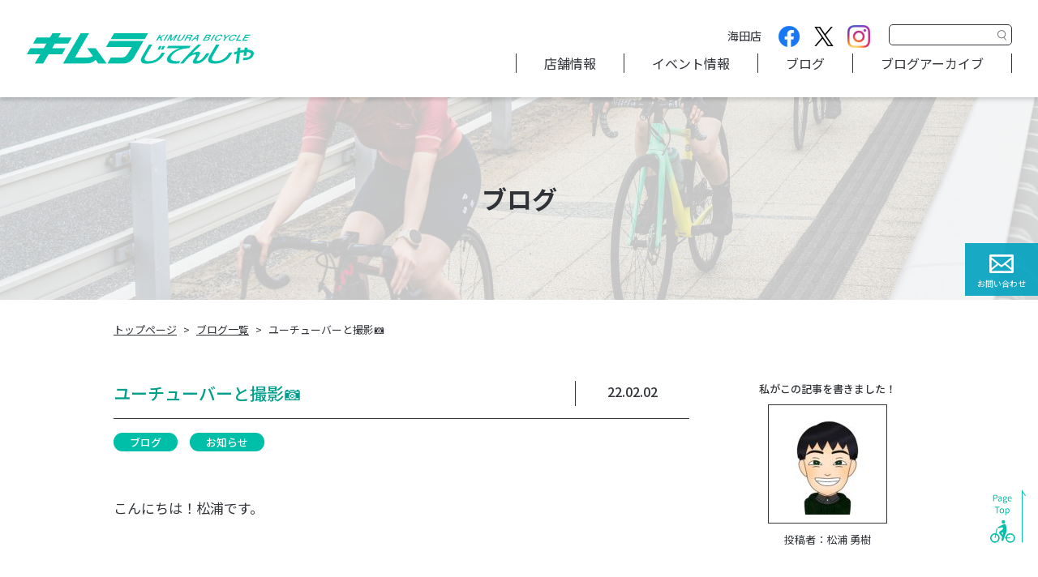

--- FILE ---
content_type: text/html; charset=UTF-8
request_url: https://www.kimura-jitensya.net/blog_cat/%E3%83%A6%E3%83%BC%E3%83%81%E3%83%A5%E3%83%BC%E3%83%90%E3%83%BC%E3%81%A8%E6%92%AE%E5%BD%B1%F0%9F%93%B7/
body_size: 14789
content:
<!DOCTYPE html>
<html lang="ja" class="no-js">
<head>
<!-- Global site tag (gtag.js) - Google Analytics -->
<script async src="https://www.googletagmanager.com/gtag/js?id=UA-216020076-1"></script>
<script>
  window.dataLayer = window.dataLayer || [];
  function gtag(){dataLayer.push(arguments);}
  gtag('js', new Date());

  gtag('config', 'UA-216020076-1');
</script>
<meta charset="UTF-8">
<meta http-equiv="X-UA-Compatible" content="IE=edge">
<meta name="viewport" content="width=device-width, initial-scale=1, shrink-to-fit=no">
<meta name='robots' content='index, follow, max-image-preview:large, max-snippet:-1, max-video-preview:-1' />

	<!-- This site is optimized with the Yoast SEO plugin v20.4 - https://yoast.com/wordpress/plugins/seo/ -->
	<title>ユーチューバーと撮影📷 - キムラじてんしゃ｜ロードバイク・クロスバイク・e-bike｜広島県安芸郡海田町・広島市西区観音</title>
	<link rel="canonical" href="https://www.kimura-jitensya.net/blog_cat/ユーチューバーと撮影📷/" />
	<meta property="og:locale" content="ja_JP" />
	<meta property="og:type" content="article" />
	<meta property="og:title" content="ユーチューバーと撮影📷 - キムラじてんしゃ｜ロードバイク・クロスバイク・e-bike｜広島県安芸郡海田町・広島市西区観音" />
	<meta property="og:description" content="こんにちは！松浦です。 昨日、地元ユーチューバー（？）の まーch（まーチャンネル）のまーちゃんが 撮影に来てくださいました📷 先日、フレーム開封のシ…" />
	<meta property="og:url" content="https://www.kimura-jitensya.net/blog_cat/ユーチューバーと撮影📷/" />
	<meta property="og:site_name" content="キムラじてんしゃ｜ロードバイク・クロスバイク・e-bike｜広島県安芸郡海田町・広島市西区観音" />
	<meta property="article:published_time" content="2022-02-02T09:02:34+00:00" />
	<meta property="article:modified_time" content="2022-02-02T09:02:35+00:00" />
	<meta property="og:image" content="https://www.kimura-jitensya.net/wp/wp-content/uploads/2022/02/P2010025-scaled.jpg" />
	<meta property="og:image:width" content="2560" />
	<meta property="og:image:height" content="1920" />
	<meta property="og:image:type" content="image/jpeg" />
	<meta name="author" content="松浦 勇樹" />
	<meta name="twitter:card" content="summary_large_image" />
	<meta name="twitter:label1" content="執筆者" />
	<meta name="twitter:data1" content="松浦 勇樹" />
	<meta name="twitter:label2" content="推定読み取り時間" />
	<meta name="twitter:data2" content="1分" />
	<script type="application/ld+json" class="yoast-schema-graph">{"@context":"https://schema.org","@graph":[{"@type":"WebPage","@id":"https://www.kimura-jitensya.net/blog_cat/%e3%83%a6%e3%83%bc%e3%83%81%e3%83%a5%e3%83%bc%e3%83%90%e3%83%bc%e3%81%a8%e6%92%ae%e5%bd%b1%f0%9f%93%b7/","url":"https://www.kimura-jitensya.net/blog_cat/%e3%83%a6%e3%83%bc%e3%83%81%e3%83%a5%e3%83%bc%e3%83%90%e3%83%bc%e3%81%a8%e6%92%ae%e5%bd%b1%f0%9f%93%b7/","name":"ユーチューバーと撮影📷 - キムラじてんしゃ｜ロードバイク・クロスバイク・e-bike｜広島県安芸郡海田町・広島市西区観音","isPartOf":{"@id":"https://www.kimura-jitensya.net/#website"},"primaryImageOfPage":{"@id":"https://www.kimura-jitensya.net/blog_cat/%e3%83%a6%e3%83%bc%e3%83%81%e3%83%a5%e3%83%bc%e3%83%90%e3%83%bc%e3%81%a8%e6%92%ae%e5%bd%b1%f0%9f%93%b7/#primaryimage"},"image":{"@id":"https://www.kimura-jitensya.net/blog_cat/%e3%83%a6%e3%83%bc%e3%83%81%e3%83%a5%e3%83%bc%e3%83%90%e3%83%bc%e3%81%a8%e6%92%ae%e5%bd%b1%f0%9f%93%b7/#primaryimage"},"thumbnailUrl":"https://www.kimura-jitensya.net/wp/wp-content/uploads/2022/02/P2010025-scaled.jpg","datePublished":"2022-02-02T09:02:34+00:00","dateModified":"2022-02-02T09:02:35+00:00","author":{"@id":"https://www.kimura-jitensya.net/#/schema/person/0b05486f456293fc7a8936d8fb28a926"},"breadcrumb":{"@id":"https://www.kimura-jitensya.net/blog_cat/%e3%83%a6%e3%83%bc%e3%83%81%e3%83%a5%e3%83%bc%e3%83%90%e3%83%bc%e3%81%a8%e6%92%ae%e5%bd%b1%f0%9f%93%b7/#breadcrumb"},"inLanguage":"ja","potentialAction":[{"@type":"ReadAction","target":["https://www.kimura-jitensya.net/blog_cat/%e3%83%a6%e3%83%bc%e3%83%81%e3%83%a5%e3%83%bc%e3%83%90%e3%83%bc%e3%81%a8%e6%92%ae%e5%bd%b1%f0%9f%93%b7/"]}]},{"@type":"ImageObject","inLanguage":"ja","@id":"https://www.kimura-jitensya.net/blog_cat/%e3%83%a6%e3%83%bc%e3%83%81%e3%83%a5%e3%83%bc%e3%83%90%e3%83%bc%e3%81%a8%e6%92%ae%e5%bd%b1%f0%9f%93%b7/#primaryimage","url":"https://www.kimura-jitensya.net/wp/wp-content/uploads/2022/02/P2010025-scaled.jpg","contentUrl":"https://www.kimura-jitensya.net/wp/wp-content/uploads/2022/02/P2010025-scaled.jpg","width":2560,"height":1920},{"@type":"BreadcrumbList","@id":"https://www.kimura-jitensya.net/blog_cat/%e3%83%a6%e3%83%bc%e3%83%81%e3%83%a5%e3%83%bc%e3%83%90%e3%83%bc%e3%81%a8%e6%92%ae%e5%bd%b1%f0%9f%93%b7/#breadcrumb","itemListElement":[{"@type":"ListItem","position":1,"name":"ホーム","item":"https://www.kimura-jitensya.net/"},{"@type":"ListItem","position":2,"name":"ユーチューバーと撮影📷"}]},{"@type":"WebSite","@id":"https://www.kimura-jitensya.net/#website","url":"https://www.kimura-jitensya.net/","name":"キムラじてんしゃ｜ロードバイク・クロスバイク・e-bike｜広島県安芸郡海田町・広島市西区観音","description":"「キムラじてんしゃ」は、広島県安芸郡海田町と広島市西区観音マリーナホップ店内にある自転車屋です。シティサイクルをはじめ、電動自転車やロードバイク、クロスバイクなど、さまざまな種類の自転車を販売しております。人気のスペシャライズド、ピナレロ、トレック、ジャイアントなど様々なメーカーの取扱いアリ。自転車修理・メンテナンスも行っております。お気軽にご依頼ください。","potentialAction":[{"@type":"SearchAction","target":{"@type":"EntryPoint","urlTemplate":"https://www.kimura-jitensya.net/?s={search_term_string}"},"query-input":"required name=search_term_string"}],"inLanguage":"ja"},{"@type":"Person","@id":"https://www.kimura-jitensya.net/#/schema/person/0b05486f456293fc7a8936d8fb28a926","name":"松浦 勇樹","image":{"@type":"ImageObject","inLanguage":"ja","@id":"https://www.kimura-jitensya.net/#/schema/person/image/","url":"https://www.kimura-jitensya.net/wp/wp-content/uploads/2022/02/松浦-96x96.jpg","contentUrl":"https://www.kimura-jitensya.net/wp/wp-content/uploads/2022/02/松浦-96x96.jpg","caption":"松浦 勇樹"},"url":"https://www.kimura-jitensya.net/author/5/"}]}</script>
	<!-- / Yoast SEO plugin. -->


<link rel="alternate" title="oEmbed (JSON)" type="application/json+oembed" href="https://www.kimura-jitensya.net/wp-json/oembed/1.0/embed?url=https%3A%2F%2Fwww.kimura-jitensya.net%2Fblog_cat%2F%25e3%2583%25a6%25e3%2583%25bc%25e3%2583%2581%25e3%2583%25a5%25e3%2583%25bc%25e3%2583%2590%25e3%2583%25bc%25e3%2581%25a8%25e6%2592%25ae%25e5%25bd%25b1%25f0%259f%2593%25b7%2F" />
<link rel="alternate" title="oEmbed (XML)" type="text/xml+oembed" href="https://www.kimura-jitensya.net/wp-json/oembed/1.0/embed?url=https%3A%2F%2Fwww.kimura-jitensya.net%2Fblog_cat%2F%25e3%2583%25a6%25e3%2583%25bc%25e3%2583%2581%25e3%2583%25a5%25e3%2583%25bc%25e3%2583%2590%25e3%2583%25bc%25e3%2581%25a8%25e6%2592%25ae%25e5%25bd%25b1%25f0%259f%2593%25b7%2F&#038;format=xml" />
<style id='wp-img-auto-sizes-contain-inline-css' type='text/css'>
img:is([sizes=auto i],[sizes^="auto," i]){contain-intrinsic-size:3000px 1500px}
/*# sourceURL=wp-img-auto-sizes-contain-inline-css */
</style>
<link rel='stylesheet' id='sbi_styles-css' href='https://www.kimura-jitensya.net/wp/wp-content/plugins/instagram-feed-pro/css/sbi-styles.min.css?ver=6.2.4' type='text/css' media='all' />
<style id='wp-block-library-inline-css' type='text/css'>
:root{--wp-block-synced-color:#7a00df;--wp-block-synced-color--rgb:122,0,223;--wp-bound-block-color:var(--wp-block-synced-color);--wp-editor-canvas-background:#ddd;--wp-admin-theme-color:#007cba;--wp-admin-theme-color--rgb:0,124,186;--wp-admin-theme-color-darker-10:#006ba1;--wp-admin-theme-color-darker-10--rgb:0,107,160.5;--wp-admin-theme-color-darker-20:#005a87;--wp-admin-theme-color-darker-20--rgb:0,90,135;--wp-admin-border-width-focus:2px}@media (min-resolution:192dpi){:root{--wp-admin-border-width-focus:1.5px}}.wp-element-button{cursor:pointer}:root .has-very-light-gray-background-color{background-color:#eee}:root .has-very-dark-gray-background-color{background-color:#313131}:root .has-very-light-gray-color{color:#eee}:root .has-very-dark-gray-color{color:#313131}:root .has-vivid-green-cyan-to-vivid-cyan-blue-gradient-background{background:linear-gradient(135deg,#00d084,#0693e3)}:root .has-purple-crush-gradient-background{background:linear-gradient(135deg,#34e2e4,#4721fb 50%,#ab1dfe)}:root .has-hazy-dawn-gradient-background{background:linear-gradient(135deg,#faaca8,#dad0ec)}:root .has-subdued-olive-gradient-background{background:linear-gradient(135deg,#fafae1,#67a671)}:root .has-atomic-cream-gradient-background{background:linear-gradient(135deg,#fdd79a,#004a59)}:root .has-nightshade-gradient-background{background:linear-gradient(135deg,#330968,#31cdcf)}:root .has-midnight-gradient-background{background:linear-gradient(135deg,#020381,#2874fc)}:root{--wp--preset--font-size--normal:16px;--wp--preset--font-size--huge:42px}.has-regular-font-size{font-size:1em}.has-larger-font-size{font-size:2.625em}.has-normal-font-size{font-size:var(--wp--preset--font-size--normal)}.has-huge-font-size{font-size:var(--wp--preset--font-size--huge)}.has-text-align-center{text-align:center}.has-text-align-left{text-align:left}.has-text-align-right{text-align:right}.has-fit-text{white-space:nowrap!important}#end-resizable-editor-section{display:none}.aligncenter{clear:both}.items-justified-left{justify-content:flex-start}.items-justified-center{justify-content:center}.items-justified-right{justify-content:flex-end}.items-justified-space-between{justify-content:space-between}.screen-reader-text{border:0;clip-path:inset(50%);height:1px;margin:-1px;overflow:hidden;padding:0;position:absolute;width:1px;word-wrap:normal!important}.screen-reader-text:focus{background-color:#ddd;clip-path:none;color:#444;display:block;font-size:1em;height:auto;left:5px;line-height:normal;padding:15px 23px 14px;text-decoration:none;top:5px;width:auto;z-index:100000}html :where(.has-border-color){border-style:solid}html :where([style*=border-top-color]){border-top-style:solid}html :where([style*=border-right-color]){border-right-style:solid}html :where([style*=border-bottom-color]){border-bottom-style:solid}html :where([style*=border-left-color]){border-left-style:solid}html :where([style*=border-width]){border-style:solid}html :where([style*=border-top-width]){border-top-style:solid}html :where([style*=border-right-width]){border-right-style:solid}html :where([style*=border-bottom-width]){border-bottom-style:solid}html :where([style*=border-left-width]){border-left-style:solid}html :where(img[class*=wp-image-]){height:auto;max-width:100%}:where(figure){margin:0 0 1em}html :where(.is-position-sticky){--wp-admin--admin-bar--position-offset:var(--wp-admin--admin-bar--height,0px)}@media screen and (max-width:600px){html :where(.is-position-sticky){--wp-admin--admin-bar--position-offset:0px}}

/*# sourceURL=wp-block-library-inline-css */
</style><style id='wp-block-image-inline-css' type='text/css'>
.wp-block-image>a,.wp-block-image>figure>a{display:inline-block}.wp-block-image img{box-sizing:border-box;height:auto;max-width:100%;vertical-align:bottom}@media not (prefers-reduced-motion){.wp-block-image img.hide{visibility:hidden}.wp-block-image img.show{animation:show-content-image .4s}}.wp-block-image[style*=border-radius] img,.wp-block-image[style*=border-radius]>a{border-radius:inherit}.wp-block-image.has-custom-border img{box-sizing:border-box}.wp-block-image.aligncenter{text-align:center}.wp-block-image.alignfull>a,.wp-block-image.alignwide>a{width:100%}.wp-block-image.alignfull img,.wp-block-image.alignwide img{height:auto;width:100%}.wp-block-image .aligncenter,.wp-block-image .alignleft,.wp-block-image .alignright,.wp-block-image.aligncenter,.wp-block-image.alignleft,.wp-block-image.alignright{display:table}.wp-block-image .aligncenter>figcaption,.wp-block-image .alignleft>figcaption,.wp-block-image .alignright>figcaption,.wp-block-image.aligncenter>figcaption,.wp-block-image.alignleft>figcaption,.wp-block-image.alignright>figcaption{caption-side:bottom;display:table-caption}.wp-block-image .alignleft{float:left;margin:.5em 1em .5em 0}.wp-block-image .alignright{float:right;margin:.5em 0 .5em 1em}.wp-block-image .aligncenter{margin-left:auto;margin-right:auto}.wp-block-image :where(figcaption){margin-bottom:1em;margin-top:.5em}.wp-block-image.is-style-circle-mask img{border-radius:9999px}@supports ((-webkit-mask-image:none) or (mask-image:none)) or (-webkit-mask-image:none){.wp-block-image.is-style-circle-mask img{border-radius:0;-webkit-mask-image:url('data:image/svg+xml;utf8,<svg viewBox="0 0 100 100" xmlns="http://www.w3.org/2000/svg"><circle cx="50" cy="50" r="50"/></svg>');mask-image:url('data:image/svg+xml;utf8,<svg viewBox="0 0 100 100" xmlns="http://www.w3.org/2000/svg"><circle cx="50" cy="50" r="50"/></svg>');mask-mode:alpha;-webkit-mask-position:center;mask-position:center;-webkit-mask-repeat:no-repeat;mask-repeat:no-repeat;-webkit-mask-size:contain;mask-size:contain}}:root :where(.wp-block-image.is-style-rounded img,.wp-block-image .is-style-rounded img){border-radius:9999px}.wp-block-image figure{margin:0}.wp-lightbox-container{display:flex;flex-direction:column;position:relative}.wp-lightbox-container img{cursor:zoom-in}.wp-lightbox-container img:hover+button{opacity:1}.wp-lightbox-container button{align-items:center;backdrop-filter:blur(16px) saturate(180%);background-color:#5a5a5a40;border:none;border-radius:4px;cursor:zoom-in;display:flex;height:20px;justify-content:center;opacity:0;padding:0;position:absolute;right:16px;text-align:center;top:16px;width:20px;z-index:100}@media not (prefers-reduced-motion){.wp-lightbox-container button{transition:opacity .2s ease}}.wp-lightbox-container button:focus-visible{outline:3px auto #5a5a5a40;outline:3px auto -webkit-focus-ring-color;outline-offset:3px}.wp-lightbox-container button:hover{cursor:pointer;opacity:1}.wp-lightbox-container button:focus{opacity:1}.wp-lightbox-container button:focus,.wp-lightbox-container button:hover,.wp-lightbox-container button:not(:hover):not(:active):not(.has-background){background-color:#5a5a5a40;border:none}.wp-lightbox-overlay{box-sizing:border-box;cursor:zoom-out;height:100vh;left:0;overflow:hidden;position:fixed;top:0;visibility:hidden;width:100%;z-index:100000}.wp-lightbox-overlay .close-button{align-items:center;cursor:pointer;display:flex;justify-content:center;min-height:40px;min-width:40px;padding:0;position:absolute;right:calc(env(safe-area-inset-right) + 16px);top:calc(env(safe-area-inset-top) + 16px);z-index:5000000}.wp-lightbox-overlay .close-button:focus,.wp-lightbox-overlay .close-button:hover,.wp-lightbox-overlay .close-button:not(:hover):not(:active):not(.has-background){background:none;border:none}.wp-lightbox-overlay .lightbox-image-container{height:var(--wp--lightbox-container-height);left:50%;overflow:hidden;position:absolute;top:50%;transform:translate(-50%,-50%);transform-origin:top left;width:var(--wp--lightbox-container-width);z-index:9999999999}.wp-lightbox-overlay .wp-block-image{align-items:center;box-sizing:border-box;display:flex;height:100%;justify-content:center;margin:0;position:relative;transform-origin:0 0;width:100%;z-index:3000000}.wp-lightbox-overlay .wp-block-image img{height:var(--wp--lightbox-image-height);min-height:var(--wp--lightbox-image-height);min-width:var(--wp--lightbox-image-width);width:var(--wp--lightbox-image-width)}.wp-lightbox-overlay .wp-block-image figcaption{display:none}.wp-lightbox-overlay button{background:none;border:none}.wp-lightbox-overlay .scrim{background-color:#fff;height:100%;opacity:.9;position:absolute;width:100%;z-index:2000000}.wp-lightbox-overlay.active{visibility:visible}@media not (prefers-reduced-motion){.wp-lightbox-overlay.active{animation:turn-on-visibility .25s both}.wp-lightbox-overlay.active img{animation:turn-on-visibility .35s both}.wp-lightbox-overlay.show-closing-animation:not(.active){animation:turn-off-visibility .35s both}.wp-lightbox-overlay.show-closing-animation:not(.active) img{animation:turn-off-visibility .25s both}.wp-lightbox-overlay.zoom.active{animation:none;opacity:1;visibility:visible}.wp-lightbox-overlay.zoom.active .lightbox-image-container{animation:lightbox-zoom-in .4s}.wp-lightbox-overlay.zoom.active .lightbox-image-container img{animation:none}.wp-lightbox-overlay.zoom.active .scrim{animation:turn-on-visibility .4s forwards}.wp-lightbox-overlay.zoom.show-closing-animation:not(.active){animation:none}.wp-lightbox-overlay.zoom.show-closing-animation:not(.active) .lightbox-image-container{animation:lightbox-zoom-out .4s}.wp-lightbox-overlay.zoom.show-closing-animation:not(.active) .lightbox-image-container img{animation:none}.wp-lightbox-overlay.zoom.show-closing-animation:not(.active) .scrim{animation:turn-off-visibility .4s forwards}}@keyframes show-content-image{0%{visibility:hidden}99%{visibility:hidden}to{visibility:visible}}@keyframes turn-on-visibility{0%{opacity:0}to{opacity:1}}@keyframes turn-off-visibility{0%{opacity:1;visibility:visible}99%{opacity:0;visibility:visible}to{opacity:0;visibility:hidden}}@keyframes lightbox-zoom-in{0%{transform:translate(calc((-100vw + var(--wp--lightbox-scrollbar-width))/2 + var(--wp--lightbox-initial-left-position)),calc(-50vh + var(--wp--lightbox-initial-top-position))) scale(var(--wp--lightbox-scale))}to{transform:translate(-50%,-50%) scale(1)}}@keyframes lightbox-zoom-out{0%{transform:translate(-50%,-50%) scale(1);visibility:visible}99%{visibility:visible}to{transform:translate(calc((-100vw + var(--wp--lightbox-scrollbar-width))/2 + var(--wp--lightbox-initial-left-position)),calc(-50vh + var(--wp--lightbox-initial-top-position))) scale(var(--wp--lightbox-scale));visibility:hidden}}
/*# sourceURL=https://www.kimura-jitensya.net/wp/wp-includes/blocks/image/style.min.css */
</style>
<style id='wp-block-image-theme-inline-css' type='text/css'>
:root :where(.wp-block-image figcaption){color:#555;font-size:13px;text-align:center}.is-dark-theme :root :where(.wp-block-image figcaption){color:#ffffffa6}.wp-block-image{margin:0 0 1em}
/*# sourceURL=https://www.kimura-jitensya.net/wp/wp-includes/blocks/image/theme.min.css */
</style>
<style id='wp-block-spacer-inline-css' type='text/css'>
.wp-block-spacer{clear:both}
/*# sourceURL=https://www.kimura-jitensya.net/wp/wp-includes/blocks/spacer/style.min.css */
</style>
<style id='global-styles-inline-css' type='text/css'>
:root{--wp--preset--aspect-ratio--square: 1;--wp--preset--aspect-ratio--4-3: 4/3;--wp--preset--aspect-ratio--3-4: 3/4;--wp--preset--aspect-ratio--3-2: 3/2;--wp--preset--aspect-ratio--2-3: 2/3;--wp--preset--aspect-ratio--16-9: 16/9;--wp--preset--aspect-ratio--9-16: 9/16;--wp--preset--color--black: #000000;--wp--preset--color--cyan-bluish-gray: #abb8c3;--wp--preset--color--white: #ffffff;--wp--preset--color--pale-pink: #f78da7;--wp--preset--color--vivid-red: #cf2e2e;--wp--preset--color--luminous-vivid-orange: #ff6900;--wp--preset--color--luminous-vivid-amber: #fcb900;--wp--preset--color--light-green-cyan: #7bdcb5;--wp--preset--color--vivid-green-cyan: #00d084;--wp--preset--color--pale-cyan-blue: #8ed1fc;--wp--preset--color--vivid-cyan-blue: #0693e3;--wp--preset--color--vivid-purple: #9b51e0;--wp--preset--gradient--vivid-cyan-blue-to-vivid-purple: linear-gradient(135deg,rgb(6,147,227) 0%,rgb(155,81,224) 100%);--wp--preset--gradient--light-green-cyan-to-vivid-green-cyan: linear-gradient(135deg,rgb(122,220,180) 0%,rgb(0,208,130) 100%);--wp--preset--gradient--luminous-vivid-amber-to-luminous-vivid-orange: linear-gradient(135deg,rgb(252,185,0) 0%,rgb(255,105,0) 100%);--wp--preset--gradient--luminous-vivid-orange-to-vivid-red: linear-gradient(135deg,rgb(255,105,0) 0%,rgb(207,46,46) 100%);--wp--preset--gradient--very-light-gray-to-cyan-bluish-gray: linear-gradient(135deg,rgb(238,238,238) 0%,rgb(169,184,195) 100%);--wp--preset--gradient--cool-to-warm-spectrum: linear-gradient(135deg,rgb(74,234,220) 0%,rgb(151,120,209) 20%,rgb(207,42,186) 40%,rgb(238,44,130) 60%,rgb(251,105,98) 80%,rgb(254,248,76) 100%);--wp--preset--gradient--blush-light-purple: linear-gradient(135deg,rgb(255,206,236) 0%,rgb(152,150,240) 100%);--wp--preset--gradient--blush-bordeaux: linear-gradient(135deg,rgb(254,205,165) 0%,rgb(254,45,45) 50%,rgb(107,0,62) 100%);--wp--preset--gradient--luminous-dusk: linear-gradient(135deg,rgb(255,203,112) 0%,rgb(199,81,192) 50%,rgb(65,88,208) 100%);--wp--preset--gradient--pale-ocean: linear-gradient(135deg,rgb(255,245,203) 0%,rgb(182,227,212) 50%,rgb(51,167,181) 100%);--wp--preset--gradient--electric-grass: linear-gradient(135deg,rgb(202,248,128) 0%,rgb(113,206,126) 100%);--wp--preset--gradient--midnight: linear-gradient(135deg,rgb(2,3,129) 0%,rgb(40,116,252) 100%);--wp--preset--font-size--small: 13px;--wp--preset--font-size--medium: 20px;--wp--preset--font-size--large: 36px;--wp--preset--font-size--x-large: 42px;--wp--preset--spacing--20: 0.44rem;--wp--preset--spacing--30: 0.67rem;--wp--preset--spacing--40: 1rem;--wp--preset--spacing--50: 1.5rem;--wp--preset--spacing--60: 2.25rem;--wp--preset--spacing--70: 3.38rem;--wp--preset--spacing--80: 5.06rem;--wp--preset--shadow--natural: 6px 6px 9px rgba(0, 0, 0, 0.2);--wp--preset--shadow--deep: 12px 12px 50px rgba(0, 0, 0, 0.4);--wp--preset--shadow--sharp: 6px 6px 0px rgba(0, 0, 0, 0.2);--wp--preset--shadow--outlined: 6px 6px 0px -3px rgb(255, 255, 255), 6px 6px rgb(0, 0, 0);--wp--preset--shadow--crisp: 6px 6px 0px rgb(0, 0, 0);}:where(.is-layout-flex){gap: 0.5em;}:where(.is-layout-grid){gap: 0.5em;}body .is-layout-flex{display: flex;}.is-layout-flex{flex-wrap: wrap;align-items: center;}.is-layout-flex > :is(*, div){margin: 0;}body .is-layout-grid{display: grid;}.is-layout-grid > :is(*, div){margin: 0;}:where(.wp-block-columns.is-layout-flex){gap: 2em;}:where(.wp-block-columns.is-layout-grid){gap: 2em;}:where(.wp-block-post-template.is-layout-flex){gap: 1.25em;}:where(.wp-block-post-template.is-layout-grid){gap: 1.25em;}.has-black-color{color: var(--wp--preset--color--black) !important;}.has-cyan-bluish-gray-color{color: var(--wp--preset--color--cyan-bluish-gray) !important;}.has-white-color{color: var(--wp--preset--color--white) !important;}.has-pale-pink-color{color: var(--wp--preset--color--pale-pink) !important;}.has-vivid-red-color{color: var(--wp--preset--color--vivid-red) !important;}.has-luminous-vivid-orange-color{color: var(--wp--preset--color--luminous-vivid-orange) !important;}.has-luminous-vivid-amber-color{color: var(--wp--preset--color--luminous-vivid-amber) !important;}.has-light-green-cyan-color{color: var(--wp--preset--color--light-green-cyan) !important;}.has-vivid-green-cyan-color{color: var(--wp--preset--color--vivid-green-cyan) !important;}.has-pale-cyan-blue-color{color: var(--wp--preset--color--pale-cyan-blue) !important;}.has-vivid-cyan-blue-color{color: var(--wp--preset--color--vivid-cyan-blue) !important;}.has-vivid-purple-color{color: var(--wp--preset--color--vivid-purple) !important;}.has-black-background-color{background-color: var(--wp--preset--color--black) !important;}.has-cyan-bluish-gray-background-color{background-color: var(--wp--preset--color--cyan-bluish-gray) !important;}.has-white-background-color{background-color: var(--wp--preset--color--white) !important;}.has-pale-pink-background-color{background-color: var(--wp--preset--color--pale-pink) !important;}.has-vivid-red-background-color{background-color: var(--wp--preset--color--vivid-red) !important;}.has-luminous-vivid-orange-background-color{background-color: var(--wp--preset--color--luminous-vivid-orange) !important;}.has-luminous-vivid-amber-background-color{background-color: var(--wp--preset--color--luminous-vivid-amber) !important;}.has-light-green-cyan-background-color{background-color: var(--wp--preset--color--light-green-cyan) !important;}.has-vivid-green-cyan-background-color{background-color: var(--wp--preset--color--vivid-green-cyan) !important;}.has-pale-cyan-blue-background-color{background-color: var(--wp--preset--color--pale-cyan-blue) !important;}.has-vivid-cyan-blue-background-color{background-color: var(--wp--preset--color--vivid-cyan-blue) !important;}.has-vivid-purple-background-color{background-color: var(--wp--preset--color--vivid-purple) !important;}.has-black-border-color{border-color: var(--wp--preset--color--black) !important;}.has-cyan-bluish-gray-border-color{border-color: var(--wp--preset--color--cyan-bluish-gray) !important;}.has-white-border-color{border-color: var(--wp--preset--color--white) !important;}.has-pale-pink-border-color{border-color: var(--wp--preset--color--pale-pink) !important;}.has-vivid-red-border-color{border-color: var(--wp--preset--color--vivid-red) !important;}.has-luminous-vivid-orange-border-color{border-color: var(--wp--preset--color--luminous-vivid-orange) !important;}.has-luminous-vivid-amber-border-color{border-color: var(--wp--preset--color--luminous-vivid-amber) !important;}.has-light-green-cyan-border-color{border-color: var(--wp--preset--color--light-green-cyan) !important;}.has-vivid-green-cyan-border-color{border-color: var(--wp--preset--color--vivid-green-cyan) !important;}.has-pale-cyan-blue-border-color{border-color: var(--wp--preset--color--pale-cyan-blue) !important;}.has-vivid-cyan-blue-border-color{border-color: var(--wp--preset--color--vivid-cyan-blue) !important;}.has-vivid-purple-border-color{border-color: var(--wp--preset--color--vivid-purple) !important;}.has-vivid-cyan-blue-to-vivid-purple-gradient-background{background: var(--wp--preset--gradient--vivid-cyan-blue-to-vivid-purple) !important;}.has-light-green-cyan-to-vivid-green-cyan-gradient-background{background: var(--wp--preset--gradient--light-green-cyan-to-vivid-green-cyan) !important;}.has-luminous-vivid-amber-to-luminous-vivid-orange-gradient-background{background: var(--wp--preset--gradient--luminous-vivid-amber-to-luminous-vivid-orange) !important;}.has-luminous-vivid-orange-to-vivid-red-gradient-background{background: var(--wp--preset--gradient--luminous-vivid-orange-to-vivid-red) !important;}.has-very-light-gray-to-cyan-bluish-gray-gradient-background{background: var(--wp--preset--gradient--very-light-gray-to-cyan-bluish-gray) !important;}.has-cool-to-warm-spectrum-gradient-background{background: var(--wp--preset--gradient--cool-to-warm-spectrum) !important;}.has-blush-light-purple-gradient-background{background: var(--wp--preset--gradient--blush-light-purple) !important;}.has-blush-bordeaux-gradient-background{background: var(--wp--preset--gradient--blush-bordeaux) !important;}.has-luminous-dusk-gradient-background{background: var(--wp--preset--gradient--luminous-dusk) !important;}.has-pale-ocean-gradient-background{background: var(--wp--preset--gradient--pale-ocean) !important;}.has-electric-grass-gradient-background{background: var(--wp--preset--gradient--electric-grass) !important;}.has-midnight-gradient-background{background: var(--wp--preset--gradient--midnight) !important;}.has-small-font-size{font-size: var(--wp--preset--font-size--small) !important;}.has-medium-font-size{font-size: var(--wp--preset--font-size--medium) !important;}.has-large-font-size{font-size: var(--wp--preset--font-size--large) !important;}.has-x-large-font-size{font-size: var(--wp--preset--font-size--x-large) !important;}
/*# sourceURL=global-styles-inline-css */
</style>

<style id='classic-theme-styles-inline-css' type='text/css'>
/*! This file is auto-generated */
.wp-block-button__link{color:#fff;background-color:#32373c;border-radius:9999px;box-shadow:none;text-decoration:none;padding:calc(.667em + 2px) calc(1.333em + 2px);font-size:1.125em}.wp-block-file__button{background:#32373c;color:#fff;text-decoration:none}
/*# sourceURL=/wp-includes/css/classic-themes.min.css */
</style>
<link rel='stylesheet' id='wp-block-paragraph-css' href='https://www.kimura-jitensya.net/wp/wp-includes/blocks/paragraph/style.min.css?ver=6.9' type='text/css' media='all' />
<link rel="https://api.w.org/" href="https://www.kimura-jitensya.net/wp-json/" /><link rel="alternate" title="JSON" type="application/json" href="https://www.kimura-jitensya.net/wp-json/wp/v2/posts/469" /><script type="text/javascript">
	window._se_plugin_version = '8.1.9';
</script>
<link rel="icon" href="https://www.kimura-jitensya.net/wp/wp-content/uploads/2021/12/cropped-icon-512x512-1-32x32.png" sizes="32x32" />
<link rel="icon" href="https://www.kimura-jitensya.net/wp/wp-content/uploads/2021/12/cropped-icon-512x512-1-192x192.png" sizes="192x192" />
<link rel="apple-touch-icon" href="https://www.kimura-jitensya.net/wp/wp-content/uploads/2021/12/cropped-icon-512x512-1-180x180.png" />
<meta name="msapplication-TileImage" content="https://www.kimura-jitensya.net/wp/wp-content/uploads/2021/12/cropped-icon-512x512-1-270x270.png" />
<link rel="preconnect" href="https://fonts.googleapis.com">
<link rel="preconnect" href="https://fonts.gstatic.com" crossorigin>
<link href="https://fonts.googleapis.com/css2?family=Noto+Sans+JP:wght@400;500;700;900&display=swap" rel="stylesheet">
<link rel="stylesheet" href="https://www.kimura-jitensya.net/wp/wp-content/themes/kimura/assets/css/base.min.css?v=1.0.02">
<!-- <link rel="preload" href="https://www.kimura-jitensya.net/wp/wp-content/themes/kimura/assets/css/style.min.css?v=1.0.02" as="style" onload="this.onload=null;this.rel='stylesheet'"> -->
<link rel="preload" href="https://www.kimura-jitensya.net/wp/wp-content/themes/kimura/assets/css/style.css?v=1.0.02" as="style" onload="this.onload=null;this.rel='stylesheet'">
<noscript><link rel="stylesheet" href="https://www.kimura-jitensya.net/wp/wp-content/themes/kimura/assets/css/style.min.css?v=1.0.02"></noscript>
<script>/*! loadCSS. [c]2017 Filament Group, Inc. MIT License */!function(n){"use strict";n.loadCSS||(n.loadCSS=function(){});var o=loadCSS.relpreload={};if(o.support=function(){var e;try{e=n.document.createElement("link").relList.supports("preload")}catch(t){e=!1}return function(){return e}}(),o.bindMediaToggle=function(t){var e=t.media||"all";function a(){t.addEventListener?t.removeEventListener("load",a):t.attachEvent&&t.detachEvent("onload",a),t.setAttribute("onload",null),t.media=e}t.addEventListener?t.addEventListener("load",a):t.attachEvent&&t.attachEvent("onload",a),setTimeout(function(){t.rel="stylesheet",t.media="only x"}),setTimeout(a,3e3)},o.poly=function(){if(!o.support())for(var t=n.document.getElementsByTagName("link"),e=0;e<t.length;e++){var a=t[e];"preload"!==a.rel||"style"!==a.getAttribute("as")||a.getAttribute("data-loadcss")||(a.setAttribute("data-loadcss",!0),o.bindMediaToggle(a))}},!o.support()){o.poly();var t=n.setInterval(o.poly,500);n.addEventListener?n.addEventListener("load",function(){o.poly(),n.clearInterval(t)}):n.attachEvent&&n.attachEvent("onload",function(){o.poly(),n.clearInterval(t)})}"undefined"!=typeof exports?exports.loadCSS=loadCSS:n.loadCSS=loadCSS}("undefined"!=typeof global?global:this);</script>
<noscript><style>.js-sr,.js-sr-bottom,.js-sr-left,.js-sr-right,.js-sr-top,.js-sr-dur,.js-sr-dur-left,.js-sr-dur-right{visibility:visible}.js-sr{opacity:1}.sr-noscript{visibility:visible;transform:translate(0,0);opacity:1}</style></noscript>
<script>
  (function(d) {
    var config = {
      kitId: 'dgi6ylf',
      scriptTimeout: 3000,
      async: true
    },
    h=d.documentElement,t=setTimeout(function(){h.className=h.className.replace(/\bwf-loading\b/g,"")+" wf-inactive";},config.scriptTimeout),tk=d.createElement("script"),f=false,s=d.getElementsByTagName("script")[0],a;h.className+=" wf-loading";tk.src='https://use.typekit.net/'+config.kitId+'.js';tk.async=true;tk.onload=tk.onreadystatechange=function(){a=this.readyState;if(f||a&&a!="complete"&&a!="loaded")return;f=true;clearTimeout(t);try{Typekit.load(config)}catch(e){}};s.parentNode.insertBefore(tk,s)
  })(document);
</script>
</head>
<body class="wp-singular post-template-default single single-post postid-469 single-format-standard wp-embed-responsive wp-theme-kimura" id="body">
<header class="header">
  <div class="container">

          <p class="header__logo"><a href="https://www.kimura-jitensya.net/" rel="home" class="hover-opacity"><img src="https://www.kimura-jitensya.net/wp/wp-content/themes/kimura/assets/img/common/logo.svg" alt="キムラじてんしゃ" class="img-fluid" width="280" height="38"></a></p>
    
    <nav id="gnav" class="gnav">

      <div class="gnav__search">
        
      <form role="search" method="get" id="searchform" action="https://www.kimura-jitensya.net/" >
        <input type="hidden" value="post" name="type" id="type">
        <input type="text" value="" name="s" id="s" class="form-control">
        <input type="submit" class="search-submit" id="searchsubmit" value="検索">
      </form>
          </div>

      <div class="gnav__sns pd180">
		<span>海田店</span>
        <a href="https://www.facebook.com/profile.php?id=100063075049247" target="_blank" rel="noopener noreferrer" class="gnav__icon hover-opacity"><img src="https://www.kimura-jitensya.net/wp/wp-content/themes/kimura/assets/img/common/icon-fb.png" alt="キムラじてんしゃ Facebookページ" width="28" height="28"></a>
        <a href="https://twitter.com/kimura_bicycle" target="_blank" rel="noopener noreferrer" class="gnav__icon hover-opacity"><img src="https://www.kimura-jitensya.net/wp/wp-content/themes/kimura/assets/img/common/icon-x.png" alt="キムラじてんしゃ Twitterページ" width="28" height="28"></a>
        <a href="https://www.instagram.com/kimura.bicycle/" target="_blank" rel="noopener noreferrer" class="gnav__icon hover-opacity"><img src="https://www.kimura-jitensya.net/wp/wp-content/themes/kimura/assets/img/common/icon-insta.png" alt="キムラじてんしゃ Instagramページ" width="28" height="28"></a>
      </div>

      <!--<div class="gnav__sns">
		<span>マリーナホップ店</span>
		  <a href="https://twitter.com/kimurabicyclemh" target="_blank" rel="noopener noreferrer" class="gnav__icon hover-opacity"><img src="https://www.kimura-jitensya.net/wp/wp-content/themes/kimura/assets/img/common/icon-x.png" alt="キムラじてんしゃマリーナホップ Twitterページ" width="28" height="28"></a>
        <a href="https://www.instagram.com/kimura_bicycle_mh/" target="_blank" rel="noopener noreferrer" class="gnav__icon hover-opacity"><img src="https://www.kimura-jitensya.net/wp/wp-content/themes/kimura/assets/img/common/icon-insta.png" alt="キムラじてんしゃ Instagramページ" width="28" height="28"></a>
      </div>-->

      <div class="gnav__menu">
        <div class="gnav__item"><a href="https://www.kimura-jitensya.net/shop/" class="gnav__link">店舗情報</a></div>
        <div class="gnav__item"><a href="https://www.kimura-jitensya.net/event/" class="gnav__link">イベント情報</a></div>
        <div class="gnav__item"><a href="https://www.kimura-jitensya.net/blog/" class="gnav__link">ブログ</a></div>
        <div class="gnav__item"><a href="https://www.kimura-jitensya.net/goods/" class="gnav__link">ブログアーカイブ</a></div>
		<!--<div class="gnav__item"><a href="https://www.kimura-jitensya.net/kj_specialized/" class="gnav__link">マリーナホップ店</a></div>-->
      </div>

      <div class="gnav__contact">
        <a href="https://www.kimura-jitensya.net/contact/" class="gnav__contact__btn hover-opacity gnav__contact__contact">お問い合わせ</a>
        <!-- <a href="https://reserva.be/newstest01/reserve?mode=service_staff&search_evt_no=f4eJwzMjO1NDIDAARZAT8" target="_blank" rel="noopener noreferrer" class="gnav__contact__btn hover-opacity gnav__contact__event">イベント予約</a> -->
        <!-- <a href="https://reserva.be/newstest01/reserve?mode=service_staff&search_evt_no=12eJwzMjO1NDUBAARdAUA" target="_blank" rel="noopener noreferrer" class="gnav__contact__btn hover-opacity gnav__contact__maintenance">修理予約</a> -->
      </div>
    </nav>

  </div>
  <!-- /.container -->

  <button type="button" id="burger" class="burger" data-toggle="#gnav" aria-controls="gnav" aria-expanded="false">
    <span class="burger__bar"></span>
  </button>

</header>
<!-- /.header -->
<div class="page-blog">

  <p class="page-ttl">
    <span>ブログ</span>
  </p>

  <div class="breadcrumb-wrap">
  <div class="container">
    <ol typeof="BreadcrumbList" vocab="http://schema.org/" class="breadcrumb">
      <!-- Breadcrumb NavXT 7.0.2 -->
<li class="home"><span property="itemListElement" typeof="ListItem"><a property="item" typeof="WebPage" title="キムラじてんしゃ｜ロードバイク・クロスバイク・e-bike｜広島県安芸郡海田町・広島市西区観音" href="https://www.kimura-jitensya.net" class="home" ><span property="name">トップページ</span></a><meta property="position" content="1"></span></li>
<li class="taxonomy category"><span property="itemListElement" typeof="ListItem"><a property="item" typeof="WebPage" title="ブログ一覧 " href="https://www.kimura-jitensya.net/wp/blog/" class="taxonomy category" ><span property="name">ブログ一覧</span></a><meta property="position" content="2"></span></li>
<li class="post post-post current-item"><span property="itemListElement" typeof="ListItem"><span property="name" class="post post-post current-item">ユーチューバーと撮影📷</span><meta property="url" content="https://www.kimura-jitensya.net/blog_cat/%e3%83%a6%e3%83%bc%e3%83%81%e3%83%a5%e3%83%bc%e3%83%90%e3%83%bc%e3%81%a8%e6%92%ae%e5%bd%b1%f0%9f%93%b7/"><meta property="position" content="3"></span></li>
    </ol>
  </div>
</div>

  <div class="page-contents">
    <div class="container">

      <div class="page-row">

        <main class="page-main">
          <article>
            <div class="blog-head">
              <h1 class="blog-ttl">ユーチューバーと撮影📷</h1>

              <p class="blog-date">22.02.02</p>
            </div>
            <!-- /.blog-head -->

            <div class="blog-info">
                            <p class="blog-cats"><a href="https://www.kimura-jitensya.net/category/blog_cat/" class="blog-cat">ブログ</a><a href="https://www.kimura-jitensya.net/category/topics/" class="blog-cat">お知らせ</a></p>
                          </div>
            <!-- /.blog-info -->

            <div class="post-format">
              
<p>こんにちは！松浦です。</p>



<div style="height:50px" aria-hidden="true" class="wp-block-spacer"></div>



<p>昨日、地元ユーチューバー（？）の</p>



<p>まーch（まーチャンネル）のまーちゃんが</p>



<p>撮影に来てくださいました📷</p>



<div style="height:59px" aria-hidden="true" class="wp-block-spacer"></div>



<p>先日、フレーム開封のショート動画にヒッソリと出演して</p>



<p>よく声をかけていただきます😅</p>



<p>お恥ずかしい。。。笑</p>



<p></p>



<div style="height:60px" aria-hidden="true" class="wp-block-spacer"></div>



<p>今回は、前回開封したフレームを作業する動画を少し撮影していただきました！！</p>



<p>内容は、まーch（まーチャンネル）</p>



<p><a href="https://www.youtube.com/channel/UCIy--z8bZdN-dUA6nNWx2lw" target="_blank" rel="noreferrer noopener">https://www.youtube.com/channel/UCIy&#8211;z8bZdN-dUA6nNWx2lw</a></p>



<p>を、楽しみにお待ちください！</p>



<div style="height:60px" aria-hidden="true" class="wp-block-spacer"></div>



<p>以前にも、当店イチオシのウエア</p>



<p>アソスを動画にて紹介してくださいました♪</p>



<p>ありがとうございます。</p>



<div style="height:60px" aria-hidden="true" class="wp-block-spacer"></div>



<p>楽しそうに撮影している様子を</p>



<p>写真に撮られていただきました📷✨</p>



<p></p>



<figure class="wp-block-image size-large"><img fetchpriority="high" decoding="async" width="1067" height="800" src="https://www.kimura-jitensya.net/wp/wp-content/uploads/2022/02/P2010009-1067x800.jpg" alt="" class="wp-image-470" srcset="https://www.kimura-jitensya.net/wp/wp-content/uploads/2022/02/P2010009-1067x800.jpg 1067w, https://www.kimura-jitensya.net/wp/wp-content/uploads/2022/02/P2010009-533x400.jpg 533w, https://www.kimura-jitensya.net/wp/wp-content/uploads/2022/02/P2010009-768x576.jpg 768w, https://www.kimura-jitensya.net/wp/wp-content/uploads/2022/02/P2010009-1536x1152.jpg 1536w, https://www.kimura-jitensya.net/wp/wp-content/uploads/2022/02/P2010009-2048x1536.jpg 2048w" sizes="(max-width: 1067px) 100vw, 1067px" /></figure>



<p>何やら面白い動画になりそうですね(￣ー￣)</p>



<figure class="wp-block-image size-large"><img decoding="async" width="1728" height="2304" src="https://www.kimura-jitensya.net/wp/wp-content/uploads/2022/02/P2010023-edited-rotated.jpg" alt="" class="wp-image-472" srcset="https://www.kimura-jitensya.net/wp/wp-content/uploads/2022/02/P2010023-edited-rotated.jpg 1728w, https://www.kimura-jitensya.net/wp/wp-content/uploads/2022/02/P2010023-edited-300x400.jpg 300w, https://www.kimura-jitensya.net/wp/wp-content/uploads/2022/02/P2010023-edited-600x800.jpg 600w, https://www.kimura-jitensya.net/wp/wp-content/uploads/2022/02/P2010023-edited-768x1024.jpg 768w, https://www.kimura-jitensya.net/wp/wp-content/uploads/2022/02/P2010023-edited-1152x1536.jpg 1152w, https://www.kimura-jitensya.net/wp/wp-content/uploads/2022/02/P2010023-edited-1536x2048.jpg 1536w" sizes="(max-width: 1728px) 100vw, 1728px" /></figure>



<p>今回も少しながら松浦も出演しております！</p>



<p>（カットされて無ければ。笑）</p>



<div style="height:60px" aria-hidden="true" class="wp-block-spacer"></div>



<p>またのご来店お待ちしております！！</p>



<div style="height:60px" aria-hidden="true" class="wp-block-spacer"></div>



<p>＃キムラじてんしゃ　＃スペシャライズド　＃ターマック　＃まーｃｈ　＃広島　＃ロードバイク　＃ユーチューブ　</p>
            </div>

          </article>

          <div class="pager">
                          <a href="https://www.kimura-jitensya.net/blog/" class="btn btn--more">ブログ一覧へ戻る</a>
                      </div>

        </main>

        <aside class="page-side">

      <div class="side-author">
      <p class="side-author__head">私がこの記事を書きました！</p>
      <div class="side-author__thumbnail"><a href="https://www.kimura-jitensya.net/author/5/"><img alt='' src='https://www.kimura-jitensya.net/wp/wp-content/uploads/2022/02/松浦-125x125.jpg' srcset='https://www.kimura-jitensya.net/wp/wp-content/uploads/2022/02/松浦-250x250.jpg 2x' class='avatar avatar-125 photo' height='125' width='125' decoding='async'/></a></div>
      <p class="side-author__name">投稿者：<a href="https://www.kimura-jitensya.net/author/5/" class="blog-author-link">松浦 勇樹</a></p>
    </div>
  
  <p class="side-ttl">テーマ</p>
    <ul class="list side-list">
    <li><a href="https://www.kimura-jitensya.net/category/specialized/fitting/" class="side-link">フィッティング</a>(1)</li><li><a href="https://www.kimura-jitensya.net/category/specialized/sizing/" class="side-link">サイジング</a>(1)</li><li><a href="https://www.kimura-jitensya.net/category/specialized/bike-list/" class="side-link">試乗車リスト</a>(1)</li><li><a href="https://www.kimura-jitensya.net/category/specialized/" class="side-link">スペシャライズド</a>(105)</li><li><a href="https://www.kimura-jitensya.net/category/blog_cat/" class="side-link">ブログ</a>(460)</li><li><a href="https://www.kimura-jitensya.net/category/nyuka/" class="side-link">入荷情報</a>(34)</li><li><a href="https://www.kimura-jitensya.net/category/frame/" class="side-link">完成車・フレーム</a>(57)</li><li><a href="https://www.kimura-jitensya.net/category/wheel/" class="side-link">ホイール・タイヤ</a>(23)</li><li><a href="https://www.kimura-jitensya.net/category/wear_shoes/" class="side-link">ウエア・シューズ</a>(34)</li><li><a href="https://www.kimura-jitensya.net/category/helmet_eyewear/" class="side-link">ヘルメット・アイウエア</a>(18)</li><li><a href="https://www.kimura-jitensya.net/category/ippan/" class="side-link">一般車</a>(13)</li><li><a href="https://www.kimura-jitensya.net/category/parts_accessory/" class="side-link">その他パーツ・アクセサリー</a>(24)</li><li><a href="https://www.kimura-jitensya.net/category/maintenance/" class="side-link">メンテナンス</a>(9)</li><li><a href="https://www.kimura-jitensya.net/category/topics/" class="side-link">お知らせ</a>(252)</li><li><a href="https://www.kimura-jitensya.net/category/past_blog/" class="side-link">過去ブログ</a>(1748)</li>  </ul>
  
  <p class="side-ttl">アーカイブ</p>
  <ul class="list side-list">
    	<li><a href='https://www.kimura-jitensya.net/2026/01/?post_type=post'>2026年1月</a>&nbsp;(4)</li>
	<li><a href='https://www.kimura-jitensya.net/2025/12/?post_type=post'>2025年12月</a>&nbsp;(7)</li>
	<li><a href='https://www.kimura-jitensya.net/2025/11/?post_type=post'>2025年11月</a>&nbsp;(4)</li>
	<li><a href='https://www.kimura-jitensya.net/2025/10/?post_type=post'>2025年10月</a>&nbsp;(6)</li>
	<li><a href='https://www.kimura-jitensya.net/2025/09/?post_type=post'>2025年9月</a>&nbsp;(9)</li>
	<li><a href='https://www.kimura-jitensya.net/2025/08/?post_type=post'>2025年8月</a>&nbsp;(4)</li>
	<li><a href='https://www.kimura-jitensya.net/2025/07/?post_type=post'>2025年7月</a>&nbsp;(6)</li>
	<li><a href='https://www.kimura-jitensya.net/2025/06/?post_type=post'>2025年6月</a>&nbsp;(7)</li>
	<li><a href='https://www.kimura-jitensya.net/2025/05/?post_type=post'>2025年5月</a>&nbsp;(5)</li>
	<li><a href='https://www.kimura-jitensya.net/2025/04/?post_type=post'>2025年4月</a>&nbsp;(4)</li>
	<li><a href='https://www.kimura-jitensya.net/2025/03/?post_type=post'>2025年3月</a>&nbsp;(5)</li>
	<li><a href='https://www.kimura-jitensya.net/2025/02/?post_type=post'>2025年2月</a>&nbsp;(6)</li>
	<li><a href='https://www.kimura-jitensya.net/2025/01/?post_type=post'>2025年1月</a>&nbsp;(7)</li>
	<li><a href='https://www.kimura-jitensya.net/2024/12/?post_type=post'>2024年12月</a>&nbsp;(12)</li>
	<li><a href='https://www.kimura-jitensya.net/2024/11/?post_type=post'>2024年11月</a>&nbsp;(11)</li>
	<li><a href='https://www.kimura-jitensya.net/2024/10/?post_type=post'>2024年10月</a>&nbsp;(14)</li>
	<li><a href='https://www.kimura-jitensya.net/2024/09/?post_type=post'>2024年9月</a>&nbsp;(10)</li>
	<li><a href='https://www.kimura-jitensya.net/2024/08/?post_type=post'>2024年8月</a>&nbsp;(12)</li>
	<li><a href='https://www.kimura-jitensya.net/2024/07/?post_type=post'>2024年7月</a>&nbsp;(15)</li>
	<li><a href='https://www.kimura-jitensya.net/2024/06/?post_type=post'>2024年6月</a>&nbsp;(13)</li>
	<li><a href='https://www.kimura-jitensya.net/2024/05/?post_type=post'>2024年5月</a>&nbsp;(11)</li>
	<li><a href='https://www.kimura-jitensya.net/2024/04/?post_type=post'>2024年4月</a>&nbsp;(17)</li>
	<li><a href='https://www.kimura-jitensya.net/2024/03/?post_type=post'>2024年3月</a>&nbsp;(8)</li>
	<li><a href='https://www.kimura-jitensya.net/2024/02/?post_type=post'>2024年2月</a>&nbsp;(11)</li>
	<li><a href='https://www.kimura-jitensya.net/2024/01/?post_type=post'>2024年1月</a>&nbsp;(15)</li>
	<li><a href='https://www.kimura-jitensya.net/2023/12/?post_type=post'>2023年12月</a>&nbsp;(16)</li>
	<li><a href='https://www.kimura-jitensya.net/2023/11/?post_type=post'>2023年11月</a>&nbsp;(19)</li>
	<li><a href='https://www.kimura-jitensya.net/2023/10/?post_type=post'>2023年10月</a>&nbsp;(13)</li>
	<li><a href='https://www.kimura-jitensya.net/2023/09/?post_type=post'>2023年9月</a>&nbsp;(12)</li>
	<li><a href='https://www.kimura-jitensya.net/2023/08/?post_type=post'>2023年8月</a>&nbsp;(17)</li>
	<li><a href='https://www.kimura-jitensya.net/2023/07/?post_type=post'>2023年7月</a>&nbsp;(10)</li>
	<li><a href='https://www.kimura-jitensya.net/2023/06/?post_type=post'>2023年6月</a>&nbsp;(20)</li>
	<li><a href='https://www.kimura-jitensya.net/2023/05/?post_type=post'>2023年5月</a>&nbsp;(18)</li>
	<li><a href='https://www.kimura-jitensya.net/2023/04/?post_type=post'>2023年4月</a>&nbsp;(18)</li>
	<li><a href='https://www.kimura-jitensya.net/2023/03/?post_type=post'>2023年3月</a>&nbsp;(8)</li>
	<li><a href='https://www.kimura-jitensya.net/2023/02/?post_type=post'>2023年2月</a>&nbsp;(13)</li>
	<li><a href='https://www.kimura-jitensya.net/2023/01/?post_type=post'>2023年1月</a>&nbsp;(13)</li>
	<li><a href='https://www.kimura-jitensya.net/2022/12/?post_type=post'>2022年12月</a>&nbsp;(11)</li>
	<li><a href='https://www.kimura-jitensya.net/2022/11/?post_type=post'>2022年11月</a>&nbsp;(16)</li>
	<li><a href='https://www.kimura-jitensya.net/2022/10/?post_type=post'>2022年10月</a>&nbsp;(15)</li>
	<li><a href='https://www.kimura-jitensya.net/2022/09/?post_type=post'>2022年9月</a>&nbsp;(6)</li>
	<li><a href='https://www.kimura-jitensya.net/2022/08/?post_type=post'>2022年8月</a>&nbsp;(9)</li>
	<li><a href='https://www.kimura-jitensya.net/2022/07/?post_type=post'>2022年7月</a>&nbsp;(13)</li>
	<li><a href='https://www.kimura-jitensya.net/2022/06/?post_type=post'>2022年6月</a>&nbsp;(21)</li>
	<li><a href='https://www.kimura-jitensya.net/2022/05/?post_type=post'>2022年5月</a>&nbsp;(12)</li>
	<li><a href='https://www.kimura-jitensya.net/2022/04/?post_type=post'>2022年4月</a>&nbsp;(17)</li>
	<li><a href='https://www.kimura-jitensya.net/2022/03/?post_type=post'>2022年3月</a>&nbsp;(13)</li>
	<li><a href='https://www.kimura-jitensya.net/2022/02/?post_type=post'>2022年2月</a>&nbsp;(16)</li>
	<li><a href='https://www.kimura-jitensya.net/2022/01/?post_type=post'>2022年1月</a>&nbsp;(15)</li>
	<li><a href='https://www.kimura-jitensya.net/2021/12/?post_type=post'>2021年12月</a>&nbsp;(9)</li>
	<li><a href='https://www.kimura-jitensya.net/2021/11/?post_type=post'>2021年11月</a>&nbsp;(11)</li>
	<li><a href='https://www.kimura-jitensya.net/2021/10/?post_type=post'>2021年10月</a>&nbsp;(10)</li>
	<li><a href='https://www.kimura-jitensya.net/2021/09/?post_type=post'>2021年9月</a>&nbsp;(3)</li>
	<li><a href='https://www.kimura-jitensya.net/2021/08/?post_type=post'>2021年8月</a>&nbsp;(4)</li>
	<li><a href='https://www.kimura-jitensya.net/2021/07/?post_type=post'>2021年7月</a>&nbsp;(5)</li>
	<li><a href='https://www.kimura-jitensya.net/2021/06/?post_type=post'>2021年6月</a>&nbsp;(7)</li>
	<li><a href='https://www.kimura-jitensya.net/2021/05/?post_type=post'>2021年5月</a>&nbsp;(7)</li>
	<li><a href='https://www.kimura-jitensya.net/2021/04/?post_type=post'>2021年4月</a>&nbsp;(5)</li>
	<li><a href='https://www.kimura-jitensya.net/2021/03/?post_type=post'>2021年3月</a>&nbsp;(8)</li>
	<li><a href='https://www.kimura-jitensya.net/2021/02/?post_type=post'>2021年2月</a>&nbsp;(7)</li>
	<li><a href='https://www.kimura-jitensya.net/2021/01/?post_type=post'>2021年1月</a>&nbsp;(7)</li>
	<li><a href='https://www.kimura-jitensya.net/2020/12/?post_type=post'>2020年12月</a>&nbsp;(9)</li>
	<li><a href='https://www.kimura-jitensya.net/2020/11/?post_type=post'>2020年11月</a>&nbsp;(5)</li>
	<li><a href='https://www.kimura-jitensya.net/2020/10/?post_type=post'>2020年10月</a>&nbsp;(8)</li>
	<li><a href='https://www.kimura-jitensya.net/2020/09/?post_type=post'>2020年9月</a>&nbsp;(7)</li>
	<li><a href='https://www.kimura-jitensya.net/2020/08/?post_type=post'>2020年8月</a>&nbsp;(6)</li>
	<li><a href='https://www.kimura-jitensya.net/2020/07/?post_type=post'>2020年7月</a>&nbsp;(9)</li>
	<li><a href='https://www.kimura-jitensya.net/2020/06/?post_type=post'>2020年6月</a>&nbsp;(8)</li>
	<li><a href='https://www.kimura-jitensya.net/2020/05/?post_type=post'>2020年5月</a>&nbsp;(14)</li>
	<li><a href='https://www.kimura-jitensya.net/2020/04/?post_type=post'>2020年4月</a>&nbsp;(18)</li>
	<li><a href='https://www.kimura-jitensya.net/2020/03/?post_type=post'>2020年3月</a>&nbsp;(11)</li>
	<li><a href='https://www.kimura-jitensya.net/2020/02/?post_type=post'>2020年2月</a>&nbsp;(10)</li>
	<li><a href='https://www.kimura-jitensya.net/2020/01/?post_type=post'>2020年1月</a>&nbsp;(14)</li>
	<li><a href='https://www.kimura-jitensya.net/2019/12/?post_type=post'>2019年12月</a>&nbsp;(23)</li>
	<li><a href='https://www.kimura-jitensya.net/2019/11/?post_type=post'>2019年11月</a>&nbsp;(18)</li>
	<li><a href='https://www.kimura-jitensya.net/2019/10/?post_type=post'>2019年10月</a>&nbsp;(20)</li>
	<li><a href='https://www.kimura-jitensya.net/2019/09/?post_type=post'>2019年9月</a>&nbsp;(11)</li>
	<li><a href='https://www.kimura-jitensya.net/2019/08/?post_type=post'>2019年8月</a>&nbsp;(14)</li>
	<li><a href='https://www.kimura-jitensya.net/2019/07/?post_type=post'>2019年7月</a>&nbsp;(14)</li>
	<li><a href='https://www.kimura-jitensya.net/2019/06/?post_type=post'>2019年6月</a>&nbsp;(28)</li>
	<li><a href='https://www.kimura-jitensya.net/2019/05/?post_type=post'>2019年5月</a>&nbsp;(19)</li>
	<li><a href='https://www.kimura-jitensya.net/2019/04/?post_type=post'>2019年4月</a>&nbsp;(13)</li>
	<li><a href='https://www.kimura-jitensya.net/2019/03/?post_type=post'>2019年3月</a>&nbsp;(8)</li>
	<li><a href='https://www.kimura-jitensya.net/2019/02/?post_type=post'>2019年2月</a>&nbsp;(11)</li>
	<li><a href='https://www.kimura-jitensya.net/2019/01/?post_type=post'>2019年1月</a>&nbsp;(13)</li>
	<li><a href='https://www.kimura-jitensya.net/2018/12/?post_type=post'>2018年12月</a>&nbsp;(21)</li>
	<li><a href='https://www.kimura-jitensya.net/2018/11/?post_type=post'>2018年11月</a>&nbsp;(22)</li>
	<li><a href='https://www.kimura-jitensya.net/2018/10/?post_type=post'>2018年10月</a>&nbsp;(28)</li>
	<li><a href='https://www.kimura-jitensya.net/2018/09/?post_type=post'>2018年9月</a>&nbsp;(27)</li>
	<li><a href='https://www.kimura-jitensya.net/2018/08/?post_type=post'>2018年8月</a>&nbsp;(13)</li>
	<li><a href='https://www.kimura-jitensya.net/2018/07/?post_type=post'>2018年7月</a>&nbsp;(9)</li>
	<li><a href='https://www.kimura-jitensya.net/2018/06/?post_type=post'>2018年6月</a>&nbsp;(28)</li>
	<li><a href='https://www.kimura-jitensya.net/2018/05/?post_type=post'>2018年5月</a>&nbsp;(8)</li>
	<li><a href='https://www.kimura-jitensya.net/2018/04/?post_type=post'>2018年4月</a>&nbsp;(19)</li>
	<li><a href='https://www.kimura-jitensya.net/2018/03/?post_type=post'>2018年3月</a>&nbsp;(15)</li>
	<li><a href='https://www.kimura-jitensya.net/2018/02/?post_type=post'>2018年2月</a>&nbsp;(15)</li>
	<li><a href='https://www.kimura-jitensya.net/2018/01/?post_type=post'>2018年1月</a>&nbsp;(10)</li>
	<li><a href='https://www.kimura-jitensya.net/2017/12/?post_type=post'>2017年12月</a>&nbsp;(17)</li>
	<li><a href='https://www.kimura-jitensya.net/2017/11/?post_type=post'>2017年11月</a>&nbsp;(11)</li>
	<li><a href='https://www.kimura-jitensya.net/2017/10/?post_type=post'>2017年10月</a>&nbsp;(12)</li>
	<li><a href='https://www.kimura-jitensya.net/2017/09/?post_type=post'>2017年9月</a>&nbsp;(14)</li>
	<li><a href='https://www.kimura-jitensya.net/2017/08/?post_type=post'>2017年8月</a>&nbsp;(22)</li>
	<li><a href='https://www.kimura-jitensya.net/2017/07/?post_type=post'>2017年7月</a>&nbsp;(10)</li>
	<li><a href='https://www.kimura-jitensya.net/2017/06/?post_type=post'>2017年6月</a>&nbsp;(12)</li>
	<li><a href='https://www.kimura-jitensya.net/2017/05/?post_type=post'>2017年5月</a>&nbsp;(16)</li>
	<li><a href='https://www.kimura-jitensya.net/2017/04/?post_type=post'>2017年4月</a>&nbsp;(11)</li>
	<li><a href='https://www.kimura-jitensya.net/2017/03/?post_type=post'>2017年3月</a>&nbsp;(6)</li>
	<li><a href='https://www.kimura-jitensya.net/2017/02/?post_type=post'>2017年2月</a>&nbsp;(14)</li>
	<li><a href='https://www.kimura-jitensya.net/2017/01/?post_type=post'>2017年1月</a>&nbsp;(13)</li>
	<li><a href='https://www.kimura-jitensya.net/2016/12/?post_type=post'>2016年12月</a>&nbsp;(15)</li>
	<li><a href='https://www.kimura-jitensya.net/2016/11/?post_type=post'>2016年11月</a>&nbsp;(18)</li>
	<li><a href='https://www.kimura-jitensya.net/2016/10/?post_type=post'>2016年10月</a>&nbsp;(20)</li>
	<li><a href='https://www.kimura-jitensya.net/2016/09/?post_type=post'>2016年9月</a>&nbsp;(14)</li>
	<li><a href='https://www.kimura-jitensya.net/2016/08/?post_type=post'>2016年8月</a>&nbsp;(11)</li>
	<li><a href='https://www.kimura-jitensya.net/2016/07/?post_type=post'>2016年7月</a>&nbsp;(16)</li>
	<li><a href='https://www.kimura-jitensya.net/2016/06/?post_type=post'>2016年6月</a>&nbsp;(19)</li>
	<li><a href='https://www.kimura-jitensya.net/2016/05/?post_type=post'>2016年5月</a>&nbsp;(16)</li>
	<li><a href='https://www.kimura-jitensya.net/2016/04/?post_type=post'>2016年4月</a>&nbsp;(12)</li>
	<li><a href='https://www.kimura-jitensya.net/2016/03/?post_type=post'>2016年3月</a>&nbsp;(18)</li>
	<li><a href='https://www.kimura-jitensya.net/2016/02/?post_type=post'>2016年2月</a>&nbsp;(16)</li>
	<li><a href='https://www.kimura-jitensya.net/2016/01/?post_type=post'>2016年1月</a>&nbsp;(14)</li>
	<li><a href='https://www.kimura-jitensya.net/2015/12/?post_type=post'>2015年12月</a>&nbsp;(15)</li>
	<li><a href='https://www.kimura-jitensya.net/2015/11/?post_type=post'>2015年11月</a>&nbsp;(13)</li>
	<li><a href='https://www.kimura-jitensya.net/2015/10/?post_type=post'>2015年10月</a>&nbsp;(20)</li>
	<li><a href='https://www.kimura-jitensya.net/2015/09/?post_type=post'>2015年9月</a>&nbsp;(17)</li>
	<li><a href='https://www.kimura-jitensya.net/2015/08/?post_type=post'>2015年8月</a>&nbsp;(16)</li>
	<li><a href='https://www.kimura-jitensya.net/2015/07/?post_type=post'>2015年7月</a>&nbsp;(17)</li>
	<li><a href='https://www.kimura-jitensya.net/2015/06/?post_type=post'>2015年6月</a>&nbsp;(20)</li>
	<li><a href='https://www.kimura-jitensya.net/2015/05/?post_type=post'>2015年5月</a>&nbsp;(15)</li>
	<li><a href='https://www.kimura-jitensya.net/2015/04/?post_type=post'>2015年4月</a>&nbsp;(13)</li>
	<li><a href='https://www.kimura-jitensya.net/2015/03/?post_type=post'>2015年3月</a>&nbsp;(13)</li>
	<li><a href='https://www.kimura-jitensya.net/2015/02/?post_type=post'>2015年2月</a>&nbsp;(11)</li>
	<li><a href='https://www.kimura-jitensya.net/2015/01/?post_type=post'>2015年1月</a>&nbsp;(16)</li>
	<li><a href='https://www.kimura-jitensya.net/2014/12/?post_type=post'>2014年12月</a>&nbsp;(16)</li>
	<li><a href='https://www.kimura-jitensya.net/2014/11/?post_type=post'>2014年11月</a>&nbsp;(14)</li>
	<li><a href='https://www.kimura-jitensya.net/2014/10/?post_type=post'>2014年10月</a>&nbsp;(17)</li>
	<li><a href='https://www.kimura-jitensya.net/2014/09/?post_type=post'>2014年9月</a>&nbsp;(15)</li>
	<li><a href='https://www.kimura-jitensya.net/2014/08/?post_type=post'>2014年8月</a>&nbsp;(5)</li>
	<li><a href='https://www.kimura-jitensya.net/2014/07/?post_type=post'>2014年7月</a>&nbsp;(17)</li>
	<li><a href='https://www.kimura-jitensya.net/2014/06/?post_type=post'>2014年6月</a>&nbsp;(12)</li>
	<li><a href='https://www.kimura-jitensya.net/2014/05/?post_type=post'>2014年5月</a>&nbsp;(17)</li>
	<li><a href='https://www.kimura-jitensya.net/2014/04/?post_type=post'>2014年4月</a>&nbsp;(16)</li>
	<li><a href='https://www.kimura-jitensya.net/2014/03/?post_type=post'>2014年3月</a>&nbsp;(17)</li>
	<li><a href='https://www.kimura-jitensya.net/2014/02/?post_type=post'>2014年2月</a>&nbsp;(14)</li>
	<li><a href='https://www.kimura-jitensya.net/2014/01/?post_type=post'>2014年1月</a>&nbsp;(15)</li>
	<li><a href='https://www.kimura-jitensya.net/2013/12/?post_type=post'>2013年12月</a>&nbsp;(15)</li>
	<li><a href='https://www.kimura-jitensya.net/2013/11/?post_type=post'>2013年11月</a>&nbsp;(11)</li>
	<li><a href='https://www.kimura-jitensya.net/2013/10/?post_type=post'>2013年10月</a>&nbsp;(18)</li>
	<li><a href='https://www.kimura-jitensya.net/2013/09/?post_type=post'>2013年9月</a>&nbsp;(13)</li>
	<li><a href='https://www.kimura-jitensya.net/2013/08/?post_type=post'>2013年8月</a>&nbsp;(15)</li>
	<li><a href='https://www.kimura-jitensya.net/2013/07/?post_type=post'>2013年7月</a>&nbsp;(15)</li>
	<li><a href='https://www.kimura-jitensya.net/2013/06/?post_type=post'>2013年6月</a>&nbsp;(15)</li>
	<li><a href='https://www.kimura-jitensya.net/2013/05/?post_type=post'>2013年5月</a>&nbsp;(16)</li>
	<li><a href='https://www.kimura-jitensya.net/2013/04/?post_type=post'>2013年4月</a>&nbsp;(16)</li>
	<li><a href='https://www.kimura-jitensya.net/2013/03/?post_type=post'>2013年3月</a>&nbsp;(17)</li>
	<li><a href='https://www.kimura-jitensya.net/2013/02/?post_type=post'>2013年2月</a>&nbsp;(15)</li>
	<li><a href='https://www.kimura-jitensya.net/2013/01/?post_type=post'>2013年1月</a>&nbsp;(12)</li>
	<li><a href='https://www.kimura-jitensya.net/2012/12/?post_type=post'>2012年12月</a>&nbsp;(17)</li>
	<li><a href='https://www.kimura-jitensya.net/2012/11/?post_type=post'>2012年11月</a>&nbsp;(17)</li>
	<li><a href='https://www.kimura-jitensya.net/2012/10/?post_type=post'>2012年10月</a>&nbsp;(19)</li>
	<li><a href='https://www.kimura-jitensya.net/2012/09/?post_type=post'>2012年9月</a>&nbsp;(14)</li>
	<li><a href='https://www.kimura-jitensya.net/2012/08/?post_type=post'>2012年8月</a>&nbsp;(2)</li>
	<li><a href='https://www.kimura-jitensya.net/2012/07/?post_type=post'>2012年7月</a>&nbsp;(3)</li>
	<li><a href='https://www.kimura-jitensya.net/2012/06/?post_type=post'>2012年6月</a>&nbsp;(1)</li>
	<li><a href='https://www.kimura-jitensya.net/2012/05/?post_type=post'>2012年5月</a>&nbsp;(2)</li>
	<li><a href='https://www.kimura-jitensya.net/2012/04/?post_type=post'>2012年4月</a>&nbsp;(2)</li>
	<li><a href='https://www.kimura-jitensya.net/2012/03/?post_type=post'>2012年3月</a>&nbsp;(1)</li>
	<li><a href='https://www.kimura-jitensya.net/2012/02/?post_type=post'>2012年2月</a>&nbsp;(3)</li>
	<li><a href='https://www.kimura-jitensya.net/2012/01/?post_type=post'>2012年1月</a>&nbsp;(3)</li>
	<li><a href='https://www.kimura-jitensya.net/2011/12/?post_type=post'>2011年12月</a>&nbsp;(7)</li>
	<li><a href='https://www.kimura-jitensya.net/2011/11/?post_type=post'>2011年11月</a>&nbsp;(1)</li>
	<li><a href='https://www.kimura-jitensya.net/2011/10/?post_type=post'>2011年10月</a>&nbsp;(2)</li>
	<li><a href='https://www.kimura-jitensya.net/2011/09/?post_type=post'>2011年9月</a>&nbsp;(5)</li>
	<li><a href='https://www.kimura-jitensya.net/2011/08/?post_type=post'>2011年8月</a>&nbsp;(3)</li>
	<li><a href='https://www.kimura-jitensya.net/2011/06/?post_type=post'>2011年6月</a>&nbsp;(2)</li>
	<li><a href='https://www.kimura-jitensya.net/2011/05/?post_type=post'>2011年5月</a>&nbsp;(5)</li>
	<li><a href='https://www.kimura-jitensya.net/2011/04/?post_type=post'>2011年4月</a>&nbsp;(2)</li>
	<li><a href='https://www.kimura-jitensya.net/2011/03/?post_type=post'>2011年3月</a>&nbsp;(1)</li>
	<li><a href='https://www.kimura-jitensya.net/2011/02/?post_type=post'>2011年2月</a>&nbsp;(5)</li>
	<li><a href='https://www.kimura-jitensya.net/2011/01/?post_type=post'>2011年1月</a>&nbsp;(2)</li>
	<li><a href='https://www.kimura-jitensya.net/2010/12/?post_type=post'>2010年12月</a>&nbsp;(8)</li>
	<li><a href='https://www.kimura-jitensya.net/2010/11/?post_type=post'>2010年11月</a>&nbsp;(9)</li>
	<li><a href='https://www.kimura-jitensya.net/2010/10/?post_type=post'>2010年10月</a>&nbsp;(2)</li>
	<li><a href='https://www.kimura-jitensya.net/2010/09/?post_type=post'>2010年9月</a>&nbsp;(6)</li>
	<li><a href='https://www.kimura-jitensya.net/2010/08/?post_type=post'>2010年8月</a>&nbsp;(4)</li>
	<li><a href='https://www.kimura-jitensya.net/2010/07/?post_type=post'>2010年7月</a>&nbsp;(7)</li>
	<li><a href='https://www.kimura-jitensya.net/2010/06/?post_type=post'>2010年6月</a>&nbsp;(3)</li>
	<li><a href='https://www.kimura-jitensya.net/2010/05/?post_type=post'>2010年5月</a>&nbsp;(4)</li>
	<li><a href='https://www.kimura-jitensya.net/2010/04/?post_type=post'>2010年4月</a>&nbsp;(1)</li>
	<li><a href='https://www.kimura-jitensya.net/2010/03/?post_type=post'>2010年3月</a>&nbsp;(1)</li>
	<li><a href='https://www.kimura-jitensya.net/2010/02/?post_type=post'>2010年2月</a>&nbsp;(1)</li>
	<li><a href='https://www.kimura-jitensya.net/2010/01/?post_type=post'>2010年1月</a>&nbsp;(6)</li>
	<li><a href='https://www.kimura-jitensya.net/2009/12/?post_type=post'>2009年12月</a>&nbsp;(1)</li>
	<li><a href='https://www.kimura-jitensya.net/2009/11/?post_type=post'>2009年11月</a>&nbsp;(6)</li>
	<li><a href='https://www.kimura-jitensya.net/2009/10/?post_type=post'>2009年10月</a>&nbsp;(4)</li>
	<li><a href='https://www.kimura-jitensya.net/2009/08/?post_type=post'>2009年8月</a>&nbsp;(1)</li>
	<li><a href='https://www.kimura-jitensya.net/2009/07/?post_type=post'>2009年7月</a>&nbsp;(3)</li>
	<li><a href='https://www.kimura-jitensya.net/2009/06/?post_type=post'>2009年6月</a>&nbsp;(1)</li>
	<li><a href='https://www.kimura-jitensya.net/2009/05/?post_type=post'>2009年5月</a>&nbsp;(3)</li>
	<li><a href='https://www.kimura-jitensya.net/2009/04/?post_type=post'>2009年4月</a>&nbsp;(2)</li>
	<li><a href='https://www.kimura-jitensya.net/2009/03/?post_type=post'>2009年3月</a>&nbsp;(4)</li>
	<li><a href='https://www.kimura-jitensya.net/2009/02/?post_type=post'>2009年2月</a>&nbsp;(6)</li>
	<li><a href='https://www.kimura-jitensya.net/2009/01/?post_type=post'>2009年1月</a>&nbsp;(5)</li>
	<li><a href='https://www.kimura-jitensya.net/2008/12/?post_type=post'>2008年12月</a>&nbsp;(3)</li>
	<li><a href='https://www.kimura-jitensya.net/2008/11/?post_type=post'>2008年11月</a>&nbsp;(3)</li>
	<li><a href='https://www.kimura-jitensya.net/2008/10/?post_type=post'>2008年10月</a>&nbsp;(4)</li>
	<li><a href='https://www.kimura-jitensya.net/2008/09/?post_type=post'>2008年9月</a>&nbsp;(4)</li>
	<li><a href='https://www.kimura-jitensya.net/2008/08/?post_type=post'>2008年8月</a>&nbsp;(2)</li>
	<li><a href='https://www.kimura-jitensya.net/2008/04/?post_type=post'>2008年4月</a>&nbsp;(1)</li>
	<li><a href='https://www.kimura-jitensya.net/2008/03/?post_type=post'>2008年3月</a>&nbsp;(2)</li>
	<li><a href='https://www.kimura-jitensya.net/2008/02/?post_type=post'>2008年2月</a>&nbsp;(3)</li>
	<li><a href='https://www.kimura-jitensya.net/2008/01/?post_type=post'>2008年1月</a>&nbsp;(5)</li>
	<li><a href='https://www.kimura-jitensya.net/2007/12/?post_type=post'>2007年12月</a>&nbsp;(2)</li>
	<li><a href='https://www.kimura-jitensya.net/2007/11/?post_type=post'>2007年11月</a>&nbsp;(1)</li>
	<li><a href='https://www.kimura-jitensya.net/2007/10/?post_type=post'>2007年10月</a>&nbsp;(2)</li>
	<li><a href='https://www.kimura-jitensya.net/2007/09/?post_type=post'>2007年9月</a>&nbsp;(8)</li>
  </ul>

  </aside>

      </div>
      <!-- /.page-row -->
    </div>
    <!-- /.container -->
  </div>
  <!-- /.page-contents -->
</div>
<!-- /.page-blog -->
<footer class="footer">

  <nav class="fixed-menu">
    <a href="https://www.kimura-jitensya.net/contact/" class="fixed-menu__btn hover-opacity fixed-menu__contact">お問い合わせ</a>
<!--</?php if ( is_specialized() ) : ?>-->
  <!-- <a href="https://reserva.be/kimuramh" target="_blank" rel="noopener noreferrer" class="fixed-menu__btn hover-opacity fixed-menu__maintenance">予約</a> -->
<!--</?php endif; ?>-->
    <a href="#body" class="fixed-menu__pagetop hover-opacity" data-scroll="#body"><img src="https://www.kimura-jitensya.net/wp/wp-content/themes/kimura/assets/img/common/pagetop.svg" alt="PageTop" width="44" height="66"></a>
  </nav>

  <div class="footer__main">
    <div class="container">

      <div class="footer__info">
		  <p class="footer__logo"><a href="" rel="home"><img src="https://www.kimura-jitensya.net/wp/wp-content/themes/kimura/assets/img/common/logo-w.svg" alt="キムラじてんしゃ" class="img-fluid" width="280" height="38"></a></p>

		  <address class="footer__address">◎海田店<br>〒736-0061 広島県安芸郡海田町上市18-11<br>
        TEL：<a href="tel:082-823-2897">082-823-2897</a> / FAX：082-823-0268</address>

        <dl class="footer__time">
          <dt>営業時間</dt>
			<dd>◎平日・土曜 / 9:00〜19:00（月曜のみ11:00から）</dd>
			<dd>◎日祝 / 9:00〜18:00</dd>
			<!--<dd>◎冬季営業（11月〜1月）/ 9:00〜19:00</dd>-->
			<dd>◎定休日 / 第3火曜日・毎週水曜日・年末年始・イベント開催日</dd>
        </dl>

		  <!-- <address class="footer__address">◎マリーナホップ店<br>2024年12月1日を最終営業日とし移転を行います</address> -->

		<!-- <address class="footer__address">◎マリーナホップ店<br>〒733-0036 広島県広島市西区観音新町4丁目14-35<br>
        TEL：<a href="tel:082-942-3115">082-942-3115</a></address> -->

		 <!-- <dl class="footer__time">
       <dt>[ 移転先 ]</dt>
       <dd>住所：広島県広島市南区霞2丁目9-6</dd>
       <dd>移転日：未定（3月中旬予定）</dd>
       <dd>移転期間中に何かございましたら、海田本店までお問合せください</dd>
     </dl> -->

       <!-- <dl class="footer__time">
          <dt>営業時間</dt>
			<dd>◎平日・土曜 / 11:00～19:00</dd>
			<dd>◎日祝 / 11:00〜18:00</dd>
			<dd>◎定休日 / 火曜日・水曜日・イベント開催日</dd>
        </dl> -->

        <dl class="footer__sns">
          <dt>Follow me</dt><dt style="margin: 0 20px 0 0">海田店</dt>
          <dd><a href="https://www.facebook.com/profile.php?id=100063075049247" target="_blank" rel="noopener noreferrer" class="gnav__icon hover-opacity"><img src="https://www.kimura-jitensya.net/wp/wp-content/themes/kimura/assets/img/common/icon-fb-w.png" alt="キムラじてんしゃ Facebookページ" width="29" height="29"></a></dd>
          <dd><a href="https://twitter.com/kimura_bicycle" target="_blank" rel="noopener noreferrer" class="gnav__icon hover-opacity"><img src="https://www.kimura-jitensya.net/wp/wp-content/themes/kimura/assets/img/common/icon-x-w.png" alt="キムラじてんしゃ Twitterページ" width="28" height="29"></a></dd>
          <dd><a href="https://www.instagram.com/kimura.bicycle/" target="_blank" rel="noopener noreferrer" class="gnav__icon hover-opacity"><img src="https://www.kimura-jitensya.net/wp/wp-content/themes/kimura/assets/img/common/icon-insta-w.png" alt="キムラじてんしゃ Instagramページ" width="28" height="29"></a></dd>
        </dl><br>
        <!--<dl class="footer__sns">
			<dt style="margin: 0 20px 0 107px">マリーナホップ店</dt>
			<dd><a href="https://twitter.com/kimurabicyclemh" target="_blank" rel="noopener noreferrer" class="gnav__icon hover-opacity"><img src="https://www.kimura-jitensya.net/wp/wp-content/themes/kimura/assets/img/common/icon-x-w.png" alt="キムラじてんしゃマリーナホップ Twitterページ" width="29" height="29"></a></dd>
			<dd><a href="https://www.instagram.com/kimura_bicycle_mh/" target="_blank" rel="noopener noreferrer" class="gnav__icon hover-opacity"><img src="https://www.kimura-jitensya.net/wp/wp-content/themes/kimura/assets/img/common/icon-insta-w.png" alt="キムラじてんしゃマリーナホップ Instagramページ" width="28" height="29"></a></dd>
        </dl>-->
      </div>
      <!-- /.footer__info -->

      <div class="fb-iframe"></div>

      <nav class="footer__nav">
        <a href="https://www.kimura-jitensya.net/shop/" class="footer__link">店舗情報</a>
        <a href="https://www.kimura-jitensya.net/blog/" class="footer__link">ブログ</a>
        <a href="https://www.kimura-jitensya.net/event/" class="footer__link">イベント情報</a>
        <a href="https://www.kimura-jitensya.net/goods/" class="footer__link">ブログアーカイブ</a>
		  <a href="https://www.kimura-jitensya.net/question/" class="footer__link">Q&A</a>
        <a href="https://www.kimura-jitensya.net/privacy-policy/" class="footer__link">プライバシーポリシー</a>
      </nav>

    </div>
    <!-- /.container -->
  </div>
  <!-- /.footer__main -->

  <small class="copyright">Copyright© 2008 Kimura-jitensya.All rights Reserved.</small>
</footer>
<script type="speculationrules">
{"prefetch":[{"source":"document","where":{"and":[{"href_matches":"/*"},{"not":{"href_matches":["/wp/wp-*.php","/wp/wp-admin/*","/wp/wp-content/uploads/*","/wp/wp-content/*","/wp/wp-content/plugins/*","/wp/wp-content/themes/kimura/*","/*\\?(.+)"]}},{"not":{"selector_matches":"a[rel~=\"nofollow\"]"}},{"not":{"selector_matches":".no-prefetch, .no-prefetch a"}}]},"eagerness":"conservative"}]}
</script>
<!-- Custom Feeds for Instagram JS -->
<script type="text/javascript">
var sbiajaxurl = "https://www.kimura-jitensya.net/wp/wp-admin/admin-ajax.php";

</script>
<script type="text/javascript" src="https://www.kimura-jitensya.net/wp/wp-includes/js/jquery/jquery.min.js?ver=3.7.1" id="jquery-core-js"></script>
<script type="text/javascript" src="https://www.kimura-jitensya.net/wp/wp-content/themes/kimura/assets/js/modernizr.js?ver=3.6.0" id="modernizr-js"></script>
<script type="text/javascript" async defer src="https://www.kimura-jitensya.net/wp/wp-content/themes/kimura/assets/js/common.bundle.min.js?ver=1.0.02" id="common-bundle-js"></script>
<script async defer crossorigin="anonymous" src="https://connect.facebook.net/ja_JP/sdk.js#xfbml=1&version=v12.0&autoLogAppEvents=1" nonce="ugF6qVeR"></script>
</body>
</html>


--- FILE ---
content_type: text/css
request_url: https://www.kimura-jitensya.net/wp/wp-content/themes/kimura/assets/css/base.min.css?v=1.0.02
body_size: 3735
content:
@charset "UTF-8";/*! Date: 2021.12.22 */@font-face{font-family:"Yu Gothic";font-weight:100;src:local("Yu Gothic Medium")}@font-face{font-family:"Yu Gothic";font-weight:200;src:local("Yu Gothic Medium")}@font-face{font-family:"Yu Gothic";font-weight:300;src:local("Yu Gothic Medium")}@font-face{font-family:"Yu Gothic";font-weight:400;src:local("Yu Gothic Medium")}@font-face{font-family:"Yu Gothic";font-weight:500;src:local("Yu Gothic Medium")}@font-face{font-family:"Yu Gothic";font-weight:700;src:local("Yu Gothic Bold")}@font-face{font-family:"Yu Mincho";font-weight:100;src:local("Yu Mincho Medium")}@font-face{font-family:"Yu Mincho";font-weight:200;src:local("Yu Mincho Medium")}@font-face{font-family:"Yu Mincho";font-weight:300;src:local("Yu Mincho Medium")}@font-face{font-family:"Yu Mincho";font-weight:400;src:local("Yu Mincho Medium")}@font-face{font-family:"Yu Mincho";font-weight:500;src:local("Yu Mincho Medium")}@font-face{font-family:"Yu Mincho";font-weight:700;src:local("Yu Mincho Bold")}@font-face{font-family:"Helvetica Neue";font-weight:100;src:local("Helvetica Neue Regular")}@font-face{font-family:"Helvetica Neue";font-weight:200;src:local("Helvetica Neue Regular")}:root{--blue:#007bff;--indigo:#6610f2;--purple:#6f42c1;--pink:#e83e8c;--red:#ce1025;--orange:#fd7e14;--yellow:#ffc107;--green:#28a745;--teal:#20c997;--cyan:#17a2b8;--white:#fff;--gray:#6c757d;--gray-dark:#343a40;--primary:#00bfa9;--secondary:#6c757d;--success:#28a745;--info:#17a2b8;--warning:#ffc107;--danger:#ce1025;--light:#f8f9fa;--dark:#343a40;--breakpoint-xs:0;--breakpoint-sm:576px;--breakpoint-md:768px;--breakpoint-lg:992px;--breakpoint-xl:1090px;--font-family-sans-serif:-apple-system,blinkmacsystemfont,"Helvetica Neue",yugothic,"ヒラギノ角ゴ ProN W3","hiragino kaku gothic pron",arial,"メイリオ",meiryo,sans-serif;--font-family-monospace:sfmono-regular,menlo,monaco,consolas,"Liberation Mono","Courier New",monospace}*,::after,::before{box-sizing:border-box}html{font-family:sans-serif;line-height:1.15;-webkit-text-size-adjust:100%;-webkit-tap-highlight-color:transparent}article,aside,figcaption,figure,footer,header,hgroup,main,nav,section{display:block}body{margin:0;font-family:"Noto Sans JP",sans-serif;font-size:1rem;font-weight:400;line-height:1.5;color:#303338;text-align:left;background-color:#fff}[tabindex="-1"]:focus:not(:focus-visible){outline:0!important}hr{box-sizing:content-box;height:0;overflow:visible}h1,h2,h3,h4,h5,h6{margin-top:0;margin-bottom:.5rem}p{margin-top:0;margin-bottom:1rem}abbr[data-original-title],abbr[title]{text-decoration:underline;-webkit-text-decoration:underline dotted;text-decoration:underline dotted;cursor:help;border-bottom:0;-webkit-text-decoration-skip-ink:none;text-decoration-skip-ink:none}address{margin-bottom:1rem;font-style:normal;line-height:inherit}dl,ol,ul{margin-top:0;margin-bottom:1rem}ol ol,ol ul,ul ol,ul ul{margin-bottom:0}dt{font-weight:700}dd{margin-bottom:.5rem;margin-left:0}blockquote{margin:0 0 1rem}b,strong{font-weight:bolder}small{font-size:80%}sub,sup{position:relative;font-size:75%;line-height:0;vertical-align:baseline}sub{bottom:-.25em}sup{top:-.5em}a{color:#303338;text-decoration:none;background-color:transparent}a:hover{color:#303338;text-decoration:none}a:not([href]):not([class]){color:inherit;text-decoration:none}a:not([href]):not([class]):hover{color:inherit;text-decoration:none}code,kbd,pre,samp{font-family:sfmono-regular,menlo,monaco,consolas,"Liberation Mono","Courier New",monospace;font-size:1em}pre{margin-top:0;margin-bottom:1rem;overflow:auto;-ms-overflow-style:scrollbar}figure{margin:0 0 1rem}img{vertical-align:middle;border-style:none}svg{overflow:hidden;vertical-align:middle}table{border-collapse:collapse}caption{padding-top:.75rem;padding-bottom:.75rem;color:#6c757d;text-align:left;caption-side:bottom}th{text-align:inherit;text-align:-webkit-match-parent}label{display:inline-block;margin-bottom:.5rem}button{border-radius:0}button:focus:not(:focus-visible){outline:0}button,input,optgroup,select,textarea{margin:0;font-family:inherit;font-size:inherit;line-height:inherit}button,input{overflow:visible}button,select{text-transform:none}[role=button]{cursor:pointer}select{word-wrap:normal}[type=button],[type=reset],[type=submit],button{-webkit-appearance:button}[type=button]:not(:disabled),[type=reset]:not(:disabled),[type=submit]:not(:disabled),button:not(:disabled){cursor:pointer}[type=button]::-moz-focus-inner,[type=reset]::-moz-focus-inner,[type=submit]::-moz-focus-inner,button::-moz-focus-inner{padding:0;border-style:none}input[type=checkbox],input[type=radio]{box-sizing:border-box;padding:0}textarea{overflow:auto;resize:vertical}fieldset{min-width:0;padding:0;margin:0;border:0}legend{display:block;width:100%;max-width:100%;padding:0;margin-bottom:.5rem;font-size:1.5rem;line-height:inherit;color:inherit;white-space:normal}progress{vertical-align:baseline}[type=number]::-webkit-inner-spin-button,[type=number]::-webkit-outer-spin-button{height:auto}[type=search]{outline-offset:-2px;-webkit-appearance:none}[type=search]::-webkit-search-decoration{-webkit-appearance:none}::-webkit-file-upload-button{font:inherit;-webkit-appearance:button}output{display:inline-block}summary{display:list-item;cursor:pointer}template{display:none}[hidden]{display:none!important}body{opacity:0;transition:opacity .1s linear}@media (max-width:767.98px){body{margin-top:75px}}.h1,.h2,.h3,.h4,.h5,.h6,h1,h2,h3,h4,h5,h6{margin-bottom:.5rem;font-weight:500;line-height:1.2}.h1,h1{font-size:2.5rem}.h2,h2{font-size:2rem}.h3,h3{font-size:1.75rem}.h4,h4{font-size:1.5rem}.h5,h5{font-size:1.25rem}.h6,h6{font-size:1rem}.lead{font-size:1.25rem;font-weight:300}.display-1{font-size:6rem;font-weight:300;line-height:1.2}.display-2{font-size:5.5rem;font-weight:300;line-height:1.2}.display-3{font-size:4.5rem;font-weight:300;line-height:1.2}.display-4{font-size:3.5rem;font-weight:300;line-height:1.2}hr{margin-top:1rem;margin-bottom:1rem;border:0;border-top:1px solid rgba(0,0,0,.1)}.small,small{font-size:80%;font-weight:400}.mark,mark{padding:.2em;background-color:#fcf8e3}.list-unstyled{padding-left:0;list-style:none}.list-inline{padding-left:0;list-style:none}.list-inline-item{display:inline-block}.list-inline-item:not(:last-child){margin-right:.5rem}.initialism{font-size:90%;text-transform:uppercase}.blockquote{margin-bottom:1rem;font-size:1.25rem}.blockquote-footer{display:block;font-size:80%;color:#6c757d}.blockquote-footer::before{content:"\2014\00A0"}.img-fluid{max-width:100%;height:auto}.img-thumbnail{padding:.25rem;background-color:#fff;border:1px solid #dee2e6;border-radius:.25rem;max-width:100%;height:auto}.figure{display:inline-block}.figure-img{margin-bottom:.5rem;line-height:1}.figure-caption{font-size:90%;color:#6c757d}code{font-size:87.5%;color:#e83e8c;word-wrap:break-word}a>code{color:inherit}kbd{padding:.2rem .4rem;font-size:87.5%;color:#fff;background-color:#303338;border-radius:.2rem}kbd kbd{padding:0;font-size:100%;font-weight:700}pre{display:block;font-size:87.5%;color:#303338}pre code{font-size:inherit;color:inherit;word-break:normal}.pre-scrollable{max-height:340px;overflow-y:scroll}.burger{display:none}@media (max-width:767.98px){.burger{position:absolute;top:0;right:0;z-index:1050;display:inline-block;padding:25px 20px;margin:0;text-align:center;cursor:pointer;background:0 0;border:none;outline:0}.burger__bar{position:relative;margin-top:10px;margin-right:auto;margin-bottom:10px;margin-left:auto;user-select:none;-webkit-user-select:none;-moz-user-select:none;-ms-user-select:none}.burger__bar,.burger__bar::after,.burger__bar::before{display:block;width:25px;height:2px;background-color:#303338;outline:1px solid transparent;transition-duration:.3s;transition-property:background-color,transform;-webkit-transition-property:background-color,-webkit-transform;-moz-transition-property:background-color,-moz-transform;-o-transition-property:background-color,-o-transform;-webkit-transition-duration:.3s;-moz-transition-duration:.3s;-o-transition-duration:.3s}.burger__bar::after,.burger__bar::before{position:absolute;content:""}.burger__bar::before{top:-10px}.burger__bar::after{top:10px}}.burger[aria-expanded=true] .burger__bar{background-color:transparent}.burger[aria-expanded=true] .burger__bar::after,.burger[aria-expanded=true] .burger__bar::before{background-color:#303338}.burger[aria-expanded=true] .burger__bar::before{transform:translateY(10px) rotate(45deg)}.burger[aria-expanded=true] .burger__bar::after{transform:translateY(-10px) rotate(-45deg)}.header{position:fixed;top:0;left:0;z-index:1031;width:100%;background-color:#fff;box-shadow:0 3px 5px rgba(0,0,0,.16)}@media (min-width:768px){.header{position:relative}}.header>.container{height:75px}@media (min-width:576px){.header>.container{max-width:1245px}}@media (min-width:768px){.header>.container{display:flex;align-items:center;justify-content:space-between;height:120px}}.header__logo{margin:0;font-size:1rem;line-height:1.5}@media (max-width:767.98px){.header__logo{width:185px;padding:25px 0 0 5px}}@media (max-width:767.98px){.gnav{position:fixed;top:75px;right:0;z-index:1030;display:flex;flex-direction:column;width:100%;height:calc(100% - 75px);padding:0 15px 30px;overflow:auto;visibility:hidden;background-color:#fff;transform:translate3d(100%,0,0);-webkit-overflow-scrolling:touch}.gnav[aria-expanded=false]{transition:visibility 0s ease .4s,transform .4s ease-out}.gnav[aria-expanded=true]{visibility:visible;transition:visibility 0s ease,transform .4s ease-out;transform:translate3d(0,0,0)}}@media (min-width:768px){.gnav{position:relative}}@media (max-width:767.98px){.gnav__search{padding:20px 0}}@media (min-width:768px){.gnav__search{width:152px;padding:0;margin-bottom:10px;margin-left:auto}}.gnav__search form{position:relative}.gnav__search .form-control{height:calc(1.5em + 2px);padding:.3rem 1.5rem .3rem .75rem;border-radius:5px}@media (max-width:767.98px){.gnav__search .form-control{height:calc(2em + 2px);padding:.5rem 1.5rem .5rem .75rem}}.gnav__search .search-submit{position:absolute;top:0;right:0;width:26px;height:26px;font-size:0;background:url("../img/common/icon-grass.svg") center center/11px 13px no-repeat;border:0;outline:0}@media (max-width:767.98px){.gnav__search .search-submit{width:34px;height:34px}}@media (max-width:767.98px){.gnav__sns{display:flex;order:2;margin:0 auto 15px}.gnav__sns span{padding:2px 5px;margin-right:15px;font-size:14px}}@media (min-width:768px){.gnav__sns{position:absolute;top:0;right:160px;display:flex;align-items:center}.gnav__sns span{padding:2px 5px;margin-right:15px;font-size:14px}.gnav__sns.pd180{padding-right:0px}}.gnav__icon{margin-right:15px;vertical-align:middle}@media (max-width:767.98px){.gnav__icon{margin:0 15px 0 0}}@media (max-width:767.98px){.gnav__menu{margin-bottom:35px}}@media (min-width:768px){.gnav__menu{display:flex}}.gnav__item{text-align:center}@media (max-width:767.98px){.gnav__item{padding:15px 0;border-bottom:1px solid #303338}}@media (min-width:768px){.gnav__item{padding:0 15px;font-size:.875rem;border-right:1px solid #303338}.gnav__item:first-child{border-left:1px solid #303338}}@media (min-width:992px){.gnav__item{padding:0 34px;font-size:1rem}}.gnav__link{display:block;line-height:1.5}.gnav__link:hover{text-decoration:underline}.gnav__contact{display:flex;margin-bottom:14px}@media (min-width:768px){.gnav__contact{display:none}}.gnav__contact__btn{display:block;flex:1;height:65px;padding-top:42px;margin-bottom:15px;font-size:.625rem;color:#fff;text-align:center}.gnav__contact__btn:hover{color:#fff}.gnav__contact__contact{background:url("../img/common/icon-envelop.svg") center 14px/30px 23px no-repeat rgba(0,162,191,.9)}.gnav__contact__event{background:url("../img/common/icon-event.svg") center 11px/27px 26px no-repeat rgba(247,121,43,.9)}.gnav__contact__maintenance{background:url("../img/common/icon-maintenance.svg") center 11px/26px 26px no-repeat rgba(32,173,141,.9)}.page-ttl{display:flex;align-items:center;justify-content:center;height:100px;margin:0;font-size:1.25rem;font-weight:700;line-height:.689655;background:url("../img/common/page-top.jpg") center center/cover no-repeat}@media (min-width:768px){.page-ttl{height:250px;font-size:1.9375rem;line-height:1.483871}}.page-contents{padding:16px 0 80px}@media (min-width:992px){.page-contents{padding:27px 0 96px}}.page2-contents{padding:80px 0 80px;background-color:#333}@media (min-width:992px){.page2-contents{padding:80px 0 96px}}@media (min-width:992px){.page-row{display:flex;justify-content:space-between}}@media (min-width:992px){.page-row .page-main{width:71%}}@media (min-width:992px){.page-row .page-side{width:24%}}

--- FILE ---
content_type: image/svg+xml
request_url: https://www.kimura-jitensya.net/wp/wp-content/themes/kimura/assets/img/common/icon-grass.svg
body_size: 349
content:
<svg xmlns="http://www.w3.org/2000/svg" width="11.901" height="13.799" viewBox="0 0 11.901 13.799"><g transform="translate(-1284.999 -35.001)"><path d="M12666.5,9385.5a5,5,0,1,1,2-4,4.976,4.976,0,0,1-2,4l3,4Z" transform="translate(-11373 -9341)" fill="#fff"/><path d="M12669.1,9389.8l-2.713-3.616a5.5,5.5,0,1,1,.8-.6l2.714,3.617Zm-5.6-12.8a4.5,4.5,0,1,0,4.5,4.5A4.506,4.506,0,0,0,12663.5,9377Z" transform="translate(-11373 -9341)" fill="#707070"/></g></svg>

--- FILE ---
content_type: image/svg+xml
request_url: https://www.kimura-jitensya.net/wp/wp-content/themes/kimura/assets/img/common/logo.svg
body_size: 3337
content:
<svg xmlns="http://www.w3.org/2000/svg" width="280.5" height="38.248" viewBox="0 0 280.5 38.248">
  <g id="グループ_1901" data-name="グループ 1901" transform="translate(-217.447 -242.96)">
    <path id="パス_217" data-name="パス 217" d="M363.17,250.179H321.108l4.168-7.219h42.063Zm-43.456,2.413-4.386,7.6h32.154s-2.881,5-6.531,10.129a6.713,6.713,0,0,1-5.335,2.93H321.35l-4.387,7.6h18.243c7.385,0,12.217-3.33,15.112-8.4,5.371-9.407,11.448-19.854,11.448-19.854ZM268.6,255.908l4.387-7.6H256.421l3.088-5.349H249.167l-3.088,5.349H229.507l-4.386,7.6h16.571l-3.287,5.692H221.834l-4.387,7.6h16.571l-6.725,11.649h10.341L244.36,269.2h16.571l4.387-7.6H248.747l3.287-5.692Zm33.844,5.692H292.108l7.081,9.893a16.37,16.37,0,0,1-7.18,1.756H276.854l17.488-30.289H284l-21.874,37.888H289.6c7.83,0,11.507-3.138,12.882-4.753l3.4,4.753h10.341Z" transform="translate(0)" fill="#00bfa9"/>
    <path id="パス_218" data-name="パス 218" d="M435.608,263.489l-7.9,13.679a18.856,18.856,0,0,0-1.125,2.259,3.339,3.339,0,0,0-.293,2.462,2.893,2.893,0,0,0,1.682,1.7,7.934,7.934,0,0,0,3.116.539,17.522,17.522,0,0,0,15.256-8.862l.966-1.835h3.895q-.3.58-.62,1.207t-.649,1.207a26.045,26.045,0,0,1-2.98,4.08,22.215,22.215,0,0,1-4.716,3.96,21.915,21.915,0,0,1-5.171,2.374,24.846,24.846,0,0,1-7.664,1.241,18.9,18.9,0,0,1-4.578-.566,4.15,4.15,0,0,1-3.069-2.617,5.137,5.137,0,0,1,.082-3.231,19.537,19.537,0,0,1,2.185-4.607l7.5-12.991Zm11.534,1.8-2.118,4.411h-2.865l2.117-4.411Zm4.112,0-2.117,4.411h-2.866l2.118-4.411Zm31.821-.482-1.837,3.183a34.462,34.462,0,0,0-7.457.735,26.935,26.935,0,0,0-8.237,3.19,22.62,22.62,0,0,0-3.632,2.651,12.655,12.655,0,0,0-2.8,3.42q-1.621,2.968.238,4.553t6.39,1.531q.858,0,1.939-.054t2.438-.189l-1.738,3.252q-1.433.135-2.643.2t-2.209.061q-6.495,0-8.727-2.488t.067-6.469a19.837,19.837,0,0,1,5.837-6.171,29.279,29.279,0,0,1,8.991-4.216H453.621l1.837-3.183Zm-9.327,22.473h-4.034Q475.432,280.54,481,274.57t11.048-11.162h4.128q-3.318,3.184-6.2,6.057t-5.359,5.436a24.219,24.219,0,0,1,4.085-1.99,10.175,10.175,0,0,1,3.415-.668,2.619,2.619,0,0,1,2.289.836,1.787,1.787,0,0,1,.328,1.16,6.193,6.193,0,0,1-.62,1.639q-.471.9-1.032,1.868l-2.055,3.562a2.63,2.63,0,0,0-.546,1.888q.2.593,1.448.593,2.29,0,4.922-2.347a34.989,34.989,0,0,0,5.686-7.123h3.847a36.273,36.273,0,0,1-8.186,9.834,13.833,13.833,0,0,1-8.489,3.265q-3.146-.028-3.82-1.288t1.063-4.162l1.705-2.954a6.3,6.3,0,0,0,1.1-2.428q.061-.8-1.223-.89a9.046,9.046,0,0,0-4.373,1.383,18.781,18.781,0,0,0-4.653,3.46q-.458.472-1.541,1.74t-2.431,2.873q-.453.514-.907,1.059T473.749,287.284ZM518.691,263.3l-7.812,13.53a19.624,19.624,0,0,0-1.417,2.873,3.185,3.185,0,0,0-.023,2.266,2.41,2.41,0,0,0,1.254,1.363,9.367,9.367,0,0,0,3.886.688,18.7,18.7,0,0,0,5.028-.816,16.457,16.457,0,0,0,5.206-2.664A16.053,16.053,0,0,0,527.9,277.5a17.823,17.823,0,0,0,1.644-2.388l.99-1.821h3.847l-1.348,2.63a32.051,32.051,0,0,1-3.03,4.115,17.479,17.479,0,0,1-4.641,3.75,27.789,27.789,0,0,1-6.1,2.63,23.646,23.646,0,0,1-6.5.945q-4.252-.027-6.254-1.308a3.567,3.567,0,0,1-1.729-2.321,4.784,4.784,0,0,1,.117-3.022,19.7,19.7,0,0,1,1.892-3.885l7.811-13.53Zm21.945,8.458.533-4.532h3.6l-.41,3.642q1.33-.269,2.611-.479t2.516-.372l.471-2.846h3.5l-.391,2.59q4.714-.081,6.649,1.619t1.117,4.762a8.152,8.152,0,0,1-4.043,4.9,15.659,15.659,0,0,1-7.892,1.821h-1.542l.981-3.129h1.542a12.094,12.094,0,0,0,4.985-.843,4.247,4.247,0,0,0,2.392-2.665,2.155,2.155,0,0,0-.689-2.57,6.545,6.545,0,0,0-3.973-.938l-.723,4.641H548.32l.691-4.438q-1.187.161-2.446.4t-2.565.533l-1.624,13.625h-3.6l1.5-12.626-3.687,1.079.28-3.129Z" transform="translate(-63.132 -6.292)" fill="#00bfa9"/>
    <g id="グループ_1900" data-name="グループ 1900" transform="translate(377.182 244.627)">
      <path id="パス_219" data-name="パス 219" d="M453.038,245.632h1.511l-1.964,3.4,5.807-3.4h1.861l-5.166,2.983,1.094,4.491H454.3l-.767-3.569-1.843,1.057-1.45,2.513h-1.511Z" transform="translate(-448.723 -245.454)" fill="#00bfa9"/>
      <path id="パス_220" data-name="パス 220" d="M466.353,245.632h1.51l-4.315,7.474h-1.511Z" transform="translate(-452.842 -245.454)" fill="#00bfa9"/>
      <path id="パス_221" data-name="パス 221" d="M550.354,245.632h1.51l-4.315,7.474h-1.51Z" transform="translate(-478.826 -245.454)" fill="#00bfa9"/>
      <path id="パス_222" data-name="パス 222" d="M472.417,245.632h2.127l-1,5.851h.024l5.7-5.851h2.1l-4.315,7.474H475.62l3.329-5.767h-.024l-5.722,5.767h-1.245l.937-5.767h-.023l-3.33,5.767H468.1Z" transform="translate(-454.717 -245.454)" fill="#00bfa9"/>
      <path id="パス_223" data-name="パス 223" d="M489.645,245.632h1.511l-2.514,4.355q-.219.376-.4.764a1.436,1.436,0,0,0-.161.7.654.654,0,0,0,.312.508,1.916,1.916,0,0,0,1.027.2,3.528,3.528,0,0,0,1.257-.2,3.242,3.242,0,0,0,.9-.508,3.388,3.388,0,0,0,.644-.7c.177-.258.338-.513.483-.764l2.515-4.355h1.51l-2.762,4.784a5.548,5.548,0,0,1-.979,1.256,5.679,5.679,0,0,1-1.236.894,5.843,5.843,0,0,1-1.429.539,6.747,6.747,0,0,1-1.553.178,4.414,4.414,0,0,1-1.348-.178,1.529,1.529,0,0,1-.807-.539,1.275,1.275,0,0,1-.2-.894,3.283,3.283,0,0,1,.472-1.256Z" transform="translate(-460.378 -245.454)" fill="#00bfa9"/>
      <path id="パス_224" data-name="パス 224" d="M503.216,245.632h4.122q1.426,0,1.83.534t-.145,1.486a3.653,3.653,0,0,1-.692.885,4.473,4.473,0,0,1-.749.565,3.356,3.356,0,0,1-.655.309c-.194.063-.333.1-.418.126l-.012.021a1.114,1.114,0,0,1,.356.1.554.554,0,0,1,.263.267.837.837,0,0,1,.046.477,2.2,2.2,0,0,1-.3.733,7.832,7.832,0,0,0-.577,1.2,1.1,1.1,0,0,0-.088.769h-1.62a.973.973,0,0,1,.11-.534q.139-.292.3-.566a6.43,6.43,0,0,0,.437-.884,1.116,1.116,0,0,0,.091-.617.494.494,0,0,0-.317-.361,2.055,2.055,0,0,0-.786-.115h-2.224l-1.777,3.077H498.9Zm-.453,3.4h2.478a2.614,2.614,0,0,0,1.272-.3,2.3,2.3,0,0,0,.892-.9,1.381,1.381,0,0,0,.215-.581.427.427,0,0,0-.131-.351.747.747,0,0,0-.387-.167,3.189,3.189,0,0,0-.537-.042h-2.454Z" transform="translate(-464.245 -245.454)" fill="#00bfa9"/>
      <path id="パス_225" data-name="パス 225" d="M519.174,245.632h1.607l-.99,7.474h-1.62l.333-1.979h-3.445l-1.952,1.979h-1.56Zm-3.131,4.5h2.636l.561-3.214H519.2Z" transform="translate(-468.156 -245.454)" fill="#00bfa9"/>
      <path id="パス_226" data-name="パス 226" d="M536.442,245.632h4.194a2.164,2.164,0,0,1,1.595.461q.436.46-.1,1.392a3.114,3.114,0,0,1-.88.969,4.229,4.229,0,0,1-1.272.622l-.012.021q.715.146.831.654a1.822,1.822,0,0,1-.323,1.272,3.674,3.674,0,0,1-.656.822,3.979,3.979,0,0,1-.949.66,5.491,5.491,0,0,1-1.245.439,6.739,6.739,0,0,1-1.531.162h-3.965Zm-2.187,6.406h2.672a2.536,2.536,0,0,0,1.247-.309,2.288,2.288,0,0,0,.886-.874q.32-.554.111-.852a1.048,1.048,0,0,0-.9-.3H535.6Zm1.892-3.276h2.466a2.284,2.284,0,0,0,1.06-.267,1.943,1.943,0,0,0,.807-.769q.326-.565.133-.8a1.057,1.057,0,0,0-.809-.23h-2.466Z" transform="translate(-474.522 -245.454)" fill="#00bfa9"/>
      <path id="パス_227" data-name="パス 227" d="M561.361,247.928a1.892,1.892,0,0,0,.078-.6.821.821,0,0,0-.162-.472.977.977,0,0,0-.445-.309,2.207,2.207,0,0,0-.763-.11,3.752,3.752,0,0,0-1.33.241,4.88,4.88,0,0,0-1.188.644,6.156,6.156,0,0,0-.994.916,6.618,6.618,0,0,0-.756,1.047,4.55,4.55,0,0,0-.453,1.047,1.944,1.944,0,0,0-.064.916.987.987,0,0,0,.443.643,1.905,1.905,0,0,0,1.053.241,3.218,3.218,0,0,0,.982-.152,4.057,4.057,0,0,0,.905-.419,4.477,4.477,0,0,0,.795-.623,5.329,5.329,0,0,0,.647-.764h1.475a6.376,6.376,0,0,1-1.04,1.225,7.077,7.077,0,0,1-1.319.958,6.851,6.851,0,0,1-1.5.622,5.728,5.728,0,0,1-1.566.22,3.361,3.361,0,0,1-1.556-.309,1.673,1.673,0,0,1-.812-.843,2.187,2.187,0,0,1-.1-1.245,4.729,4.729,0,0,1,.592-1.517,7.63,7.63,0,0,1,1.154-1.508,8.563,8.563,0,0,1,1.535-1.245,7.98,7.98,0,0,1,1.789-.848,6.072,6.072,0,0,1,1.917-.314,4.162,4.162,0,0,1,1.265.173,1.871,1.871,0,0,1,.841.5,1.283,1.283,0,0,1,.33.8,2.281,2.281,0,0,1-.249,1.078Z" transform="translate(-481.181 -245.374)" fill="#00bfa9"/>
      <path id="パス_228" data-name="パス 228" d="M570.506,250.175l-.617-4.543h1.753l.351,3.35,4.182-3.35h1.692l-5.85,4.543-1.693,2.931h-1.511Z" transform="translate(-485.87 -245.454)" fill="#00bfa9"/>
      <path id="パス_229" data-name="パス 229" d="M586.638,247.928a1.9,1.9,0,0,0,.079-.6.821.821,0,0,0-.163-.472.982.982,0,0,0-.444-.309,2.219,2.219,0,0,0-.765-.11,3.763,3.763,0,0,0-1.33.241,4.9,4.9,0,0,0-1.187.644,6.183,6.183,0,0,0-.994.916,6.662,6.662,0,0,0-.756,1.047,4.614,4.614,0,0,0-.453,1.047,1.937,1.937,0,0,0-.064.916.984.984,0,0,0,.444.643,1.9,1.9,0,0,0,1.052.241,3.221,3.221,0,0,0,.982-.152,4.075,4.075,0,0,0,.906-.419,4.5,4.5,0,0,0,.795-.623,5.323,5.323,0,0,0,.646-.764h1.475a6.388,6.388,0,0,1-1.039,1.225,7.063,7.063,0,0,1-1.321.958,6.821,6.821,0,0,1-1.5.622,5.718,5.718,0,0,1-1.564.22,3.364,3.364,0,0,1-1.557-.309,1.679,1.679,0,0,1-.812-.843,2.174,2.174,0,0,1-.1-1.245,4.716,4.716,0,0,1,.593-1.517,7.581,7.581,0,0,1,1.155-1.508,8.481,8.481,0,0,1,1.535-1.245,8,8,0,0,1,1.789-.848,6.064,6.064,0,0,1,1.915-.314,4.173,4.173,0,0,1,1.267.173,1.871,1.871,0,0,1,.839.5,1.28,1.28,0,0,1,.33.8,2.288,2.288,0,0,1-.249,1.078Z" transform="translate(-489 -245.374)" fill="#00bfa9"/>
      <path id="パス_230" data-name="パス 230" d="M595.591,245.632h1.51l-3.663,6.343h4.388l-.652,1.131h-5.9Z" transform="translate(-492.819 -245.454)" fill="#00bfa9"/>
      <path id="パス_231" data-name="パス 231" d="M606.8,245.632h6.213l-.653,1.131h-4.7l-1.131,1.958h4.351l-.616,1.066h-4.351l-1.263,2.188h4.786l-.652,1.131h-6.3Z" transform="translate(-496.288 -245.454)" fill="#00bfa9"/>
    </g>
  </g>
</svg>
